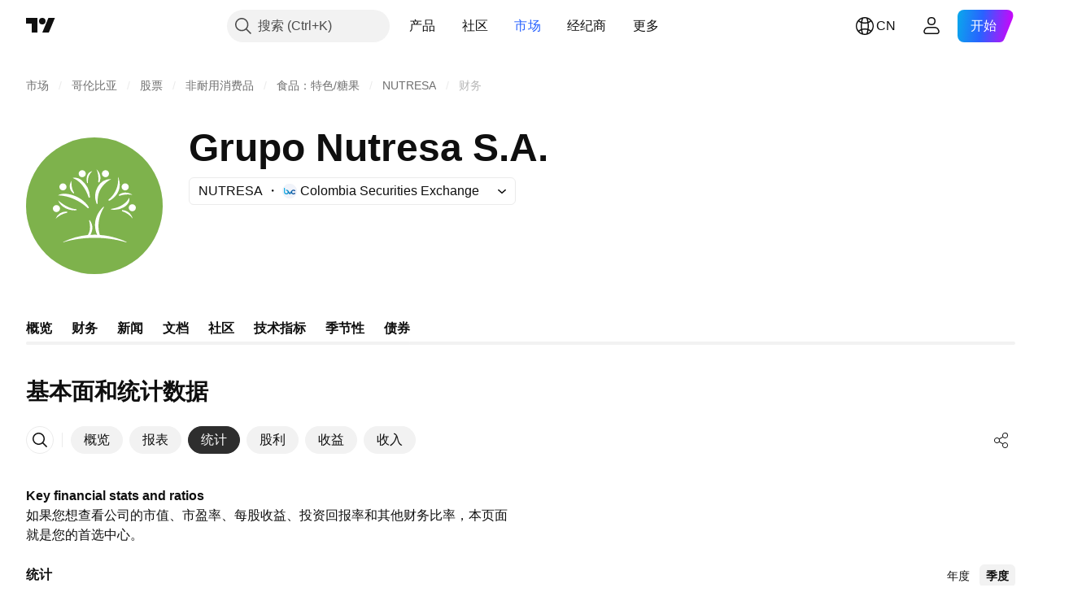

--- FILE ---
content_type: application/javascript; charset=utf-8
request_url: https://static.tradingview.com/static/bundles/81519.9c27dff4b849d00fc587.js
body_size: 32315
content:
(self.webpackChunktradingview=self.webpackChunktradingview||[]).push([[81519],{58843:e=>{e.exports={button:"button-D4RPB3ZC",iconOnly:"iconOnly-D4RPB3ZC",withStartSlot:"withStartSlot-D4RPB3ZC",withEndSlot:"withEndSlot-D4RPB3ZC",startSlotWrap:"startSlotWrap-D4RPB3ZC",endSlotWrap:"endSlotWrap-D4RPB3ZC",xsmall:"xsmall-D4RPB3ZC",small:"small-D4RPB3ZC",medium:"medium-D4RPB3ZC",large:"large-D4RPB3ZC",xlarge:"xlarge-D4RPB3ZC",content:"content-D4RPB3ZC",link:"link-D4RPB3ZC",blue:"blue-D4RPB3ZC",primary:"primary-D4RPB3ZC",secondary:"secondary-D4RPB3ZC",gray:"gray-D4RPB3ZC",green:"green-D4RPB3ZC",red:"red-D4RPB3ZC",black:"black-D4RPB3ZC",slot:"slot-D4RPB3ZC",stretch:"stretch-D4RPB3ZC",grouped:"grouped-D4RPB3ZC",adjustPosition:"adjustPosition-D4RPB3ZC",firstRow:"firstRow-D4RPB3ZC",firstCol:"firstCol-D4RPB3ZC","no-corner-top-left":"no-corner-top-left-D4RPB3ZC","no-corner-top-right":"no-corner-top-right-D4RPB3ZC","no-corner-bottom-right":"no-corner-bottom-right-D4RPB3ZC","no-corner-bottom-left":"no-corner-bottom-left-D4RPB3ZC",textWrap:"textWrap-D4RPB3ZC",multilineContent:"multilineContent-D4RPB3ZC",primaryText:"primaryText-D4RPB3ZC",secondaryText:"secondaryText-D4RPB3ZC"}},2915:e=>{e.exports={brand:"brand-H6_2ZGVv",hovered:"hovered-H6_2ZGVv",background:"background-H6_2ZGVv","states-without-bg":"states-without-bg-H6_2ZGVv",disableActiveStateStyles:"disableActiveStateStyles-H6_2ZGVv",dimmed:"dimmed-H6_2ZGVv",selected:"selected-H6_2ZGVv",activated:"activated-H6_2ZGVv",gray:"gray-H6_2ZGVv","light-gray":"light-gray-H6_2ZGVv",xsmall:"xsmall-H6_2ZGVv",small:"small-H6_2ZGVv",medium:"medium-H6_2ZGVv",large:"large-H6_2ZGVv",textButton:"textButton-H6_2ZGVv",link:"link-H6_2ZGVv",content:"content-H6_2ZGVv",withStartIcon:"withStartIcon-H6_2ZGVv","start-icon":"start-icon-H6_2ZGVv",withEndIcon:"withEndIcon-H6_2ZGVv","end-icon":"end-icon-H6_2ZGVv",iconOnly:"iconOnly-H6_2ZGVv",caret:"caret-H6_2ZGVv",semibold18px:"semibold18px-H6_2ZGVv",semibold16px:"semibold16px-H6_2ZGVv",semibold14px:"semibold14px-H6_2ZGVv",regular12px:"regular12px-H6_2ZGVv",regular14px:"regular14px-H6_2ZGVv",regular16px:"regular16px-H6_2ZGVv"}},988509:e=>{e.exports={badge:"badge-VzJVlozY",content:"content-VzJVlozY",icon:"icon-VzJVlozY",text:"text-VzJVlozY","visually-hidden":"visually-hidden-VzJVlozY","fake-content":"fake-content-VzJVlozY","color-gray":"color-gray-VzJVlozY","variant-mini":"variant-mini-VzJVlozY","color-green":"color-green-VzJVlozY","color-yellow":"color-yellow-VzJVlozY","color-blue":"color-blue-VzJVlozY","variant-medium":"variant-medium-VzJVlozY","variant-small":"variant-small-VzJVlozY","variant-xsmall":"variant-xsmall-VzJVlozY","variant-xxsmall":"variant-xxsmall-VzJVlozY","variant-xxsmall-ghost":"variant-xxsmall-ghost-VzJVlozY"}},396535:e=>{e.exports={pageHead:"pageHead-Sg1oJ_ft"}},511158:e=>{e.exports={buttonSmall:"buttonSmall-xQqIQebY",buttonMedium:"buttonMedium-xQqIQebY",buttonDisabled:"buttonDisabled-xQqIQebY",item:"item-xQqIQebY",textItem:"textItem-xQqIQebY",block:"block-xQqIQebY",logo:"logo-xQqIQebY",provider:"provider-xQqIQebY"}},874183:e=>{e.exports={
up:"up-raL_9_5p",growing:"growing-raL_9_5p",down:"down-raL_9_5p",falling:"falling-raL_9_5p"}},494938:e=>{e.exports={container:"container-F4HZNWkx",badgeContainer:"badgeContainer-F4HZNWkx",rank:"rank-F4HZNWkx",delisted:"delisted-F4HZNWkx",defaulted:"defaulted-F4HZNWkx",small:"small-F4HZNWkx",medium:"medium-F4HZNWkx",large:"large-F4HZNWkx"}},624064:e=>{e.exports={marketStatusHidden:"marketStatusHidden-yN_H7GQP"}},625984:e=>{e.exports={container:"container-zoF9r75I",last:"last-zoF9r75I",lastContainer:"lastContainer-zoF9r75I",currencyAndDataMode:"currencyAndDataMode-zoF9r75I",currency:"currency-zoF9r75I",dataMode:"dataMode-zoF9r75I",up:"up-zoF9r75I",growing:"growing-zoF9r75I",down:"down-zoF9r75I",falling:"falling-zoF9r75I",change:"change-zoF9r75I",quotesSubLine:"quotesSubLine-zoF9r75I",textDimmed:"textDimmed-zoF9r75I"}},757480:e=>{e.exports={containerNoRtc:"containerNoRtc-NYvR1HH2",currencyAndDataMode:"currencyAndDataMode-NYvR1HH2",change:"change-NYvR1HH2",last:"last-NYvR1HH2",noTrades:"noTrades-NYvR1HH2",marketStatusPost:"marketStatusPost-NYvR1HH2",marketStatusPre:"marketStatusPre-NYvR1HH2",quotesSubLine:"quotesSubLine-NYvR1HH2"}},409398:e=>{e.exports={hidden:"hidden-LvC4uuX2",lastSmall:"lastSmall-LvC4uuX2"}},672786:e=>{e.exports={badge:"badge-ywiwklMu",ratingText:"ratingText-ywiwklMu",developing:"developing-ywiwklMu",positive:"positive-ywiwklMu",stable:"stable-ywiwklMu",negative:"negative-ywiwklMu",noOutlook:"noOutlook-ywiwklMu",developingText:"developingText-ywiwklMu",positiveText:"positiveText-ywiwklMu",stableText:"stableText-ywiwklMu",negativeText:"negativeText-ywiwklMu",noOutlookText:"noOutlookText-ywiwklMu"}},740616:e=>{e.exports={}},876606:e=>{e.exports={tr:"tr-lesQTxtI",selected:"selected-lesQTxtI"}},3985:e=>{e.exports={logoCell:"logoCell-PYVQtv7N",symbol:"symbol-PYVQtv7N",hasChildren:"hasChildren-PYVQtv7N",currency:"currency-PYVQtv7N",logo:"logo-PYVQtv7N",primary:"primary-PYVQtv7N",copyButton:"copyButton-PYVQtv7N",row:"row-PYVQtv7N",selected:"selected-PYVQtv7N"}},591063:e=>{e.exports={breadcrumbs:"breadcrumbs-NopKb87z",breadcrumbsIconCircle:"breadcrumbsIconCircle-NopKb87z",breadcrumbsIconAlpha:"breadcrumbsIconAlpha-NopKb87z",symbolRow:"symbolRow-NopKb87z",separator:"separator-NopKb87z"}},219324:e=>{e.exports={badge:"badge-wOTmRUGE",primary:"primary-wOTmRUGE",icon:"icon-wOTmRUGE",bats:"bats-wOTmRUGE",derived:"derived-wOTmRUGE",halal:"halal-wOTmRUGE",continuous:"continuous-wOTmRUGE",dataProblem:"dataProblem-wOTmRUGE",delisted:"delisted-wOTmRUGE",expired:"expired-wOTmRUGE",tvCalculatedPair:"tvCalculatedPair-wOTmRUGE",defaulted:"defaulted-wOTmRUGE",featured:"featured-wOTmRUGE",upcomingIpo:"upcomingIpo-wOTmRUGE",blankCheck:"blankCheck-wOTmRUGE"}},317576:e=>{e.exports={primary:"primary-CYeMbvxf",bats:"bats-CYeMbvxf",halal:"halal-CYeMbvxf",continuous:"continuous-CYeMbvxf",dataProblem:"dataProblem-CYeMbvxf",delisted:"delisted-CYeMbvxf",expired:"expired-CYeMbvxf",tvCalculatedPair:"tvCalculatedPair-CYeMbvxf",defaulted:"defaulted-CYeMbvxf",featured:"featured-CYeMbvxf",upcomingIpo:"upcomingIpo-CYeMbvxf",
blankCheck:"blankCheck-CYeMbvxf",tradeButton:"tradeButton-CYeMbvxf"}},852506:e=>{e.exports={container:"container-gELYuKgF",hide:"hide-gELYuKgF"}},809392:e=>{e.exports={container:"container-iJMmXWiA",containerWithoutLogo:"containerWithoutLogo-iJMmXWiA",logo:"logo-iJMmXWiA",containerWithButton:"containerWithButton-iJMmXWiA",quotesRow:"quotesRow-iJMmXWiA",compact:"compact-iJMmXWiA",quotesRowEconomic:"quotesRowEconomic-iJMmXWiA",quotesRowNoPrice:"quotesRowNoPrice-iJMmXWiA",hidden:"hidden-iJMmXWiA",lastUpdateTime:"lastUpdateTime-iJMmXWiA",goToChartButton:"goToChartButton-iJMmXWiA",noTrades:"noTrades-iJMmXWiA"}},794430:e=>{e.exports={title:"title-HDE_EEoW",buttonsRow:"buttonsRow-HDE_EEoW",fullWidthButton:"fullWidthButton-HDE_EEoW"}},770243:e=>{e.exports={toastLayerDefault:"toastLayerDefault-YQhlIDDS",defaultPaddings:"defaultPaddings-YQhlIDDS"}},394324:e=>{e.exports={badge:"badge-u4Vfsa_P","type-mini":"type-mini-u4Vfsa_P","type-micro":"type-micro-u4Vfsa_P"}},433694:e=>{e.exports={"tablet-small-breakpoint":"(max-width: 440px)",item:"item-jFqVJoPk",hovered:"hovered-jFqVJoPk",isDisabled:"isDisabled-jFqVJoPk",isActive:"isActive-jFqVJoPk",shortcut:"shortcut-jFqVJoPk",toolbox:"toolbox-jFqVJoPk",withIcon:"withIcon-jFqVJoPk","round-icon":"round-icon-jFqVJoPk",icon:"icon-jFqVJoPk",startSlot:"startSlot-jFqVJoPk",labelRow:"labelRow-jFqVJoPk",label:"label-jFqVJoPk",showOnHover:"showOnHover-jFqVJoPk","disclosure-item-circle-logo":"disclosure-item-circle-logo-jFqVJoPk",showOnFocus:"showOnFocus-jFqVJoPk"}},932884:(e,t,a)=>{"use strict";a.d(t,{SquareAnchorButton:()=>d.SquareAnchorButton,SquareButton:()=>u});var o=a(375290),n=a(779474),l=a(895428),r=a(940736),s=a(861411);function i(e,t){return a=>{if(t)return a.preventDefault(),void a.stopPropagation();e?.(a)}}function c(e){const{className:t,color:a,variant:o,size:n,stretch:l,iconOnly:r,startSlot:i,endSlot:c,primaryText:u,secondaryText:d,...m}=e;return{...m,...(0,s.filterDataProps)(e),...(0,s.filterAriaProps)(e)}}function u(e){const{reference:t,tooltipText:a,disabled:s,onClick:u,onMouseOver:d,onMouseOut:m,onMouseDown:p,onMouseEnter:g,"aria-disabled":h,...v}=e,{isGrouped:f,cellState:b,disablePositionAdjustment:y}=(0,n.useContext)(r.ControlGroupContext),w=(0,o.getSquareButtonClasses)({...v,isGrouped:f,cellState:b,disablePositionAdjustment:y}),_=a??(e.primaryText?[e.primaryText,e.secondaryText].join(" "):(0,l.getTextForTooltip)(e.children));return n.createElement("button",{...c(v),"aria-disabled":s||h,tabIndex:e.tabIndex??(s?-1:0),className:w,ref:t,onClick:i(u,s),onMouseDown:i(p,s),onMouseOver:i(d,s),onMouseOut:i(m,s),onMouseEnter:i(g,s),"data-overflow-tooltip-text":_},n.createElement(o.SquareButtonContent,{...v}))}var d=a(934713)},934713:(e,t,a)=>{"use strict";a.d(t,{SquareAnchorButton:()=>i});var o=a(779474),n=a(940736),l=a(861411),r=a(375290);function s(e){const{className:t,color:a,variant:o,size:n,stretch:r,iconOnly:s,startSlot:i,endSlot:c,...u}=e;return{...u,...(0,l.filterDataProps)(e),...(0,l.filterAriaProps)(e)}}function i(e){
const{reference:t}=e,{isGrouped:a,cellState:l,disablePositionAdjustment:i}=(0,o.useContext)(n.ControlGroupContext),c=(0,r.getSquareButtonClasses)({...e,isGrouped:a,cellState:l,disablePositionAdjustment:i,isAnchor:!0});return o.createElement("a",{...s(e),className:c,ref:t},o.createElement(r.SquareButtonContent,{...e}))}},375290:(e,t,a)=>{"use strict";a.d(t,{SquareButtonContent:()=>d,getSquareButtonClasses:()=>u});var o=a(779474),n=a(914487),l=a.n(n),r=a(939834),s=a(58843),i=a.n(s);const c="apply-overflow-tooltip apply-overflow-tooltip--check-children-recursively apply-overflow-tooltip--allow-text apply-common-tooltip";function u(e){const{size:t="medium",variant:a="primary",color:o="brand",stretch:n=!1,startSlot:s,endSlot:u,iconOnly:d=!1,className:m,isGrouped:p,cellState:g,disablePositionAdjustment:h=!1,primaryText:v,secondaryText:f,isAnchor:b=!1}=e,y="brand"===o?"black":o,w=function(e){let t="";return 0!==e&&(1&e&&(t=l()(t,i()["no-corner-top-left"])),2&e&&(t=l()(t,i()["no-corner-top-right"])),4&e&&(t=l()(t,i()["no-corner-bottom-right"])),8&e&&(t=l()(t,i()["no-corner-bottom-left"]))),t}((0,r.getGroupCellRemoveRoundBorders)(g)),_=d&&(s||u);return l()(m,i().button,i()[t],i()[y],i()[a],n&&i().stretch,s&&i().withStartIcon,u&&i().withEndIcon,_&&i().iconOnly,w,p&&i().grouped,p&&!h&&i().adjustPosition,p&&g.isTop&&i().firstRow,p&&g.isLeft&&i().firstCol,v&&f&&i().multilineContent,b&&i().link,c)}function d(e){const{startSlot:t,iconOnly:a,children:n,endSlot:r,primaryText:s,secondaryText:u}=e;if(t&&r&&a)return o.createElement("span",{className:l()(i().slot,i().startSlotWrap)},t);const d=a&&(t??r),m=!t&&!r&&!a&&!n&&s&&u;return o.createElement(o.Fragment,null,t&&o.createElement("span",{className:l()(i().slot,i().startSlotWrap)},t),n&&!d&&o.createElement("span",{className:i().content},n),r&&o.createElement("span",{className:l()(i().slot,i().endSlotWrap)},r),m&&!d&&function(e){return e.primaryText&&e.secondaryText&&o.createElement("div",{className:l()(i().textWrap,c)},o.createElement("span",{className:i().primaryText}," ",e.primaryText," "),"string"==typeof e.secondaryText?o.createElement("span",{className:i().secondaryText}," ",e.secondaryText," "):o.createElement("span",{className:i().secondaryText},o.createElement("span",null,e.secondaryText.firstLine),o.createElement("span",null,e.secondaryText.secondLine)))}(e))}},6755:(e,t,a)=>{"use strict";a.d(t,{TextAnchorButton:()=>n.TextAnchorButton,TextButton:()=>o.TextButton});a(734530);var o=a(253737),n=a(32433)},32433:(e,t,a)=>{"use strict";a.d(t,{TextAnchorButton:()=>s});var o=a(779474),n=a(118674),l=a(716981),r=a(734530);function s(e){const{reference:t,className:a,isSelected:s,isDimmed:i,children:c,startIcon:u,startIconAriaAttrs:d,showCaret:m,color:p,endIcon:g,endIconAriaAttrs:h,size:v,typography:f,iconOnly:b,statesWithoutBg:y,isActivated:w,renderComponent:_=n.CustomComponentDefaultLink,...x}=e;return o.createElement(_,{...x,className:(0,r.getTextButtonClasses)({className:a,isSelected:s,isDimmed:i,startIcon:u,showCaret:m,endIcon:g,color:p,size:v,typography:f,iconOnly:b,isLink:!0,
isActivated:w}),reference:(0,l.isomorphicRef)(t)},o.createElement(r.TextButtonContent,{showCaret:m,startIcon:u,startIconAriaAttrs:{...d},endIcon:g,endIconAriaAttrs:{...h},statesWithoutBg:y},c))}},734530:(e,t,a)=>{"use strict";a.d(t,{TextButtonContent:()=>g,getTextButtonClasses:()=>m});var o=a(779474),n=a(914487),l=a.n(n),r=a(492387),s=a(955867),i=a(743616),c=a.n(i),u=a(2915),d=a.n(u);const m=e=>{const t=(0,o.useContext)(s.CustomBehaviourContext),{className:a,isSelected:n,isDimmed:r,isHovered:i,size:c="medium",color:u,startIcon:m,endIcon:p,showCaret:g,enableActiveStateStyles:h=t.enableActiveStateStyles,typography:v,iconOnly:f,isLink:b=!1,isActivated:y}=e;return l()(a,d().textButton,b&&d().link,n&&d().selected,r&&d().dimmed,i&&d().hovered,d()[u],d()[c],m&&d().withStartIcon,f&&d().iconOnly,(g||p)&&d().withEndIcon,!h&&d().disableActiveStateStyles,v&&d()[v],y&&d().activated)},p=e=>o.createElement(r.Icon,{...e.showCaret?void 0:e.endIconAriaAttrs,className:l()(d()["end-icon"],e.showCaret&&d().caret),icon:e.showCaret?c():e.endIcon});function g(e){return o.createElement(o.Fragment,null,o.createElement("span",{className:l()(d().background,e.statesWithoutBg&&d()["states-without-bg"])}),e.startIcon&&o.createElement(r.Icon,{...e.startIconAriaAttrs,className:d()["start-icon"],icon:e.startIcon}),o.createElement("span",{className:d().content},e.children),(e.endIcon||e.showCaret)&&p(e))}},253737:(e,t,a)=>{"use strict";a.d(t,{TextButton:()=>l});var o=a(779474),n=a(734530);function l(e){const{reference:t,className:a,isSelected:l,isHovered:r,isDimmed:s,children:i,startIcon:c,startIconAriaAttrs:u,showCaret:d,color:m,endIcon:p,endIconAriaAttrs:g,size:h,typography:v,iconOnly:f,statesWithoutBg:b,isActivated:y,dataQaId:w,..._}=e;return o.createElement("button",{"data-qa-id":w,..._,className:(0,n.getTextButtonClasses)({className:a,isSelected:l,isHovered:r,startIcon:c,showCaret:d,endIcon:p,color:m,size:h,typography:v,iconOnly:f,isDimmed:s,isActivated:y}),ref:t},o.createElement(n.TextButtonContent,{showCaret:d,startIcon:c,startIconAriaAttrs:{...u},endIcon:p,endIconAriaAttrs:{...g},statesWithoutBg:b},i))}},939834:(e,t,a)=>{"use strict";function o(e){let t=0;return e.isTop&&e.isLeft||(t+=1),e.isTop&&e.isRight||(t+=2),e.isBottom&&e.isLeft||(t+=8),e.isBottom&&e.isRight||(t+=4),t}a.d(t,{getGroupCellRemoveRoundBorders:()=>o})},695566:(e,t,a)=>{"use strict";a.d(t,{useIsFirstRender:()=>n,useIsNonFirstRender:()=>l});var o=a(779474);function n(){const[e,t]=(0,o.useState)(!0);return(0,o.useEffect)((()=>{t(!1)}),[]),e}function l(){return!n()}},241473:(e,t,a)=>{"use strict";a.d(t,{useFocus:()=>n});var o=a(779474);function n(e,t){const[a,n]=(0,o.useState)(!1);(0,o.useEffect)((()=>{t&&a&&n(!1)}),[t,a]);const l={onFocus:(0,o.useCallback)((function(t){void 0!==e&&e.current!==t.target||n(!0)}),[e]),onBlur:(0,o.useCallback)((function(t){void 0!==e&&e.current!==t.target||n(!1)}),[e])};return[a,l]}},120266:(e,t,a)=>{"use strict";a.d(t,{useKeepActiveItemIntoView:()=>r});var o=a(779474),n=a(185842),l=a(590269);function r(e={}){
const{activeItem:t,getKey:a,...r}=e,s=(0,o.useRef)(null),i=(0,o.useRef)(new Map),c=(0,l.useScrollIntoViewHelper)(s.current),u=(0,o.useCallback)((()=>{null!==c.current&&null!==s.current&&c.current.getContainer()!==s.current&&c.current.setContainer(s.current)}),[c,s]),d=(0,o.useCallback)((e=>{s.current=e}),[s]),m=(0,o.useCallback)(((e,t)=>{const o=a?a(e):e;t?i.current.set(o,t):i.current.delete(o)}),[i,a]),p=(0,o.useCallback)(((e,t)=>{if(!e)return;const o=a?a(e):e,l=i.current.get(o);l&&(u(),(0,n.ensureNotNull)(c.current).scrollTo(l,t))}),[i,c,a]);return(0,o.useEffect)((()=>p(t,r)),[p,t]),[d,m,p]}},305685:(e,t,a)=>{"use strict";a.d(t,{useMatchMedia:()=>l,useSafeMatchMedia:()=>n});var o=a(779474);function n(e,t=!1){const[a,n]=(0,o.useState)(t);return(0,o.useEffect)((()=>{const t=window.matchMedia(e);function a(){n(t.matches)}return a(),t.addEventListener("change",a),()=>{t.removeEventListener("change",a)}}),[e]),a}function l(e){const t=(0,o.useMemo)((()=>window.matchMedia(e).matches),[]);return n(e,t)}},695056:(e,t,a)=>{"use strict";a.d(t,{useMergedRefs:()=>l});var o=a(779474),n=a(716981);function l(e){return(0,o.useCallback)((0,n.mergeRefs)(e),e)}},647244:(e,t,a)=>{"use strict";a.d(t,{useSafeMobileTouch:()=>l});var o=a(779474),n=a(384530);function l(){const[e,t]=(0,o.useState)(!1);return(0,o.useEffect)((()=>{t(n.mobiletouch)}),[]),e}},590269:(e,t,a)=>{"use strict";a.d(t,{useScrollIntoViewHelper:()=>d});var o=a(779474),n=a(185842),l=a(627889);const r={duration:200,additionalScroll:0},s={vertical:{scrollSize:"scrollHeight",clientSize:"clientHeight",start:"top",end:"bottom",size:"height"},horizontal:{scrollSize:"scrollWidth",clientSize:"clientWidth",start:"left",end:"right",size:"width"}};function i(e,t){const a=s[e];return t[a.scrollSize]>t[a.clientSize]}function c(e,t,a,o,n,r){const i=function(e,t,a,o=0){const n=s[e];return{start:-1*o,middle:-1*(Math.floor(a[n.size]/2)-Math.floor(t[n.size]/2)),end:-1*(a[n.size]-t[n.size])+o}}(e,o,n,r.additionalScroll);let c=0;if(r.snapToMiddle||function(e,t,a){const o=s[e];return t[o.start]<a[o.start]-a[o.size]/2||t[o.end]>a[o.end]+a[o.size]/2}(e,o,n))c=i.middle;else{const t=function(e,t,a,o=0){const n=s[e],l=t[n.start]+Math.floor(t[n.size]/2),r=a[n.start]+Math.floor(a[n.size]/2);return{start:t[n.start]-a[n.start]-o,middle:l-r,end:t[n.end]-a[n.end]+o}}(e,o,n,r.additionalScroll),a=function(e){const{start:t,middle:a,end:o}=e,n=new Map([[Math.abs(t),{key:"start",value:Math.sign(t)}],[Math.abs(a),{key:"middle",value:Math.sign(a)}],[Math.abs(o),{key:"end",value:Math.sign(o)}]]),l=Math.min(...n.keys());return n.get(l)}(t);c=void 0!==a?i[a.key]:0}return r.align&&(c=i[r.align]),function(e){const{additionalScroll:t=0,duration:a=l.dur,func:o=l.easingFunc.easeInOutCubic,onScrollEnd:n,target:r,wrap:s,direction:i="vertical"}=e;let{targetRect:c,wrapRect:u}=e;c=c??r.getBoundingClientRect(),u=u??s.getBoundingClientRect();const d=("vertical"===i?c.top-u.top:c.left-u.left)+t,m="vertical"===i?"scrollTop":"scrollLeft",p=s?s[m]:0;let g,h=0;return h=window.requestAnimationFrame((function e(t){let l
;if(g?l=t-g:(l=0,g=t),l>=a)return s[m]=p+d,void(n&&n());const r=p+d*o(l/a);s[m]=Math.floor(r),h=window.requestAnimationFrame(e)})),function(){window.cancelAnimationFrame(h),n&&n()}}({...r,target:t,targetRect:o,wrap:a,wrapRect:n,additionalScroll:c,direction:e})}class u{constructor(e=null){this._container=null,this._lastScrolledElement=null,this._stopVerticalScroll=null,this._stopHorizontalScroll=null,this._container=e}scrollTo(e,t=r){if(null!==this._container&&null!==e&&!function(e,t,a=0){const o=e.getBoundingClientRect(),n=t.getBoundingClientRect();return o.top-n.top>=0&&n.bottom-o.bottom>=0&&o.left-n.left>=a&&n.right-o.right>=a}(e,this._container,t.visibilityDetectionOffsetInline)){const a=e.getBoundingClientRect(),o=this._container.getBoundingClientRect();this.stopScroll(),i("vertical",this._container)&&(this._stopVerticalScroll=c("vertical",e,this._container,a,o,this._modifyOptions("vertical",t))),i("horizontal",this._container)&&(this._stopHorizontalScroll=c("horizontal",e,this._container,a,o,this._modifyOptions("horizontal",t)))}this._lastScrolledElement=e}scrollToLastElement(e){this.scrollTo(this._lastScrolledElement,e)}stopScroll(){null!==this._stopVerticalScroll&&this._stopVerticalScroll(),null!==this._stopHorizontalScroll&&this._stopHorizontalScroll()}getContainer(){return this._container}setContainer(e){this._container=e,this._container?.contains(this._lastScrolledElement)||(this._lastScrolledElement=null)}destroy(){this.stopScroll(),this._container=null,this._lastScrolledElement=null}_handleScrollEnd(e){"vertical"===e?this._stopVerticalScroll=null:this._stopHorizontalScroll=null}_modifyOptions(e,t){return Object.assign({},t,{onScrollEnd:()=>{this._handleScrollEnd(e),void 0!==t.onScrollEnd&&t.onScrollEnd()}})}}function d(e){const t=(0,o.useRef)(null);return(0,o.useEffect)((()=>(t.current=new u(e),()=>(0,n.ensureNotNull)(t.current).destroy())),[]),t}},215044:(e,t,a)=>{"use strict";a.d(t,{UI_LIB_DATA_QA_ID_PREFIX:()=>r,concatIfNotNull:()=>l,dataQaIds:()=>n});var o=a(331846);function n(e,t){return[e,t].filter(o.isExistent).join(" ")}function l(e,t){if((0,o.isExistent)(t))return[e,t].join(" ")}const r="ui-lib-"},299442:(e,t,a)=>{"use strict";a.d(t,{formatTime:()=>m,isValidTimeOptionsDateStyle:()=>d,isValidTimeOptionsRange:()=>u});const o={calendar:"gregory",numberingSystem:"latn",hour12:!1},n={year:"numeric",month:"short",day:"numeric"},l={year:"numeric",month:"2-digit",day:"2-digit"},r={hour:"2-digit",minute:"2-digit",second:"2-digit"},s={timeZoneName:"shortOffset",weekday:"short"},i={year:0,month:1,day:2,hour:3,minute:4,second:5};const c=["year","month","day","hour","minute","second"];function u(e){return c.includes(e)}function d(e){return"numeric"===e||"short"===e}function m(e,t,a="year",c="day",u){const d=function(e="year",t="day",a={}){[e,t]=i[t]>i[e]?[e,t]:[t,e];const c={..."numeric"===a.dateStyle?l:n,...r},u=a.fractionalSecondDigits,d={...o,fractionalSecondDigits:void 0===u?void 0:Math.floor(Math.min(Math.max(1,u),3)),timeZone:a.timeZone,weekday:a.weekday?s.weekday:void 0,
timeZoneName:a.timeZoneName?s.timeZoneName:void 0};return Object.keys(c).forEach((a=>{i[a]>=i[e]&&i[a]<=i[t]&&(d[a]=c[a])})),d}(a,c,u),m=new Intl.DateTimeFormat(t,d),p=new Date(e);return m.format(p)}},804783:(e,t,a)=>{"use strict";a.d(t,{ignoreOnSSR:()=>l});var o=a(779474),n=a(695566);function l(e){return t=>(0,n.useIsNonFirstRender)()?o.createElement(e,{...t}):null}},331846:(e,t,a)=>{"use strict";function o(e){return null!=e}a.d(t,{isExistent:()=>o})},729509:(e,t,a)=>{"use strict";a.d(t,{sendGoToChartAnalytics:()=>n});var o=a(637581);async function n(e){const t=await(0,o.getTracker)();if(null===t)return;const a=location.pathname,n=window.user.id||"";t.trackFullFeaturedChartButton(n.toString(),(a||"").toString(),e)}},678786:(e,t,a)=>{"use strict";function o(e){if(!e.length)return;const t=[...e].sort(((e,t)=>e.date-t.date)),{outlook:a}=t[t.length-1];return a}a.d(t,{getBondIssuerOutlook:()=>o})},389347:(e,t,a)=>{"use strict";function o(e){if(!e.length)return 0;const t=[...e].sort(((e,t)=>e.date-t.date)),{rating:a}=t[t.length-1];return a}function n(e,t){return t.find((t=>t.value===e))?.title}a.d(t,{getIssueRating:()=>o,getIssueValue:()=>n})},760853:(e,t,a)=>{"use strict";a.d(t,{PageHead:()=>l});var o=a(779474),n=a(396535);function l(e){return o.createElement("div",{className:n.pageHead},e.children)}},704175:(e,t,a)=>{"use strict";a.d(t,{getDexPriceTitles:()=>n});var o=a(717448);function n(e,t,n){return e.endsWith(".USD")?[{id:e,children:o.t(null,void 0,a(250441))},{id:t,children:o.t(null,void 0,a(197346)).format({currency:n})}]:[{id:t,children:o.t(null,void 0,a(197346)).format({currency:n})},{id:e,children:o.t(null,void 0,a(250441))}]}},534500:(e,t,a)=>{"use strict";a.d(t,{useHeaderQuoteSession:()=>m});var o=a(779474),n=a(729193),l=a(185842),r=a(747421),s=a(512597),i=a(979888),c=a(615442);var u=a(362373),d=a(874183);function m(e,t){const a=(0,o.useRef)(null),n=(0,o.useRef)(null),[s,u]=(0,o.useState)(null);return(0,o.useEffect)((()=>{const o=a.current;if(!o)return;if(n.current)return void n.current.enable();return o.querySelectorAll(".js-symbol-header-ticker").forEach((a=>{const o=a.dataset,s="symbolType"in o&&o.symbolType,c=t?.isDelisted?g:p;n.current=new r.QuoteTicker((0,l.ensureDefined)(o.symbol),a,{dontDyePrice:!0,signPositive:!0,signNegative:!0,lastPriceTimeInBrackets:!1,lastReleaseDateTimeInBrackets:!1,rtcTimeInBrackets:!1,lastPriceHighlightDiffOnly:!0,changeDirectionUpClass:d.up,changeDirectionDownClass:d.down,lastGrowingClass:d.growing,lastFallingClass:d.falling,lastPriceLastCharSup:"forex"===s,setStateHook:m,quoteSession:e,dataModeClassSuffix:"",customTimeFormatter:{lastPrice:c,rtc:c,lastReleaseDate:i.releaseDateFormatter},sessionStatusIcon:!0})})),()=>{n.current?.disable()}}),[]),{symbolHeaderRef:a,quotesData:s};function m(e,t,a,o){if(!a)return;const n=function(e,t){return null===e?null:{...e,change:(0,c.quoteTickerFormatChange)(e.change,e,t)}}({...e,lastPrice:e.last_price,originalName:e.original_name,marketStatus:e.current_session,rtc:e.rtc,exchange:e.exchange,dataProblem:e.data_problem,proPerm:e.pro_perm},o)
;u((t=>({...t||{},[e.pro_name]:n})))}}function p(e,t,o){const l=1e3*e;if(t){const e=(0,s.formatToParse)(l),o=(0,s.formatToParse)(new Date),r=e.day!==o.day||o.time-e.time>s.ONE_DAY_IN_MS;if("out_of_session"===t)return n.t(null,{replace:{date:(0,s.formatDateTimeWithAdaptiveAccuracy)(l,(0,u.getLocaleIso)())}},a(387326));if("market"===t&&!r)return n.t(null,{replace:{date:(0,s.formatDateTimeWithAdaptiveAccuracy)(l,(0,u.getLocaleIso)())}},a(948572))}return n.t(null,{replace:{date:(0,s.formatDateTimeWithAdaptiveAccuracy)(l,(0,u.getLocaleIso)(),o)}},a(389193))}function g(e){return p(e,void 0,!0)}},712951:(e,t,a)=>{"use strict";a.r(t),a.d(t,{destroySymbolPageHeader:()=>Lt,initSymbolPageHeader:()=>Rt});var o=a(779474),n=a(129365),l=a(363763),r=a(659281),s=a(314271),i=a(610820),c=a(241209),u=a(729193),d=a(185842),m=a(298147),p=a(75088),g=a(2260),h=a(961039);var v=a(914487),f=a.n(v),b=a(534500),y=a(932884),w=a(594461),_=a(66524),x=a(615442),S=a(10665),C=a(196768),E=a(625984);const k=E;function T(e){const{children:t,quoteTickerConfig:a,theme:n=k,quoteData:l,options:r}=e,{showStaticData:s,canShowDataMode:i=!0,currency:c}=r||{};return o.createElement("div",{className:n.container},o.createElement("div",{className:n.lastContainer},o.createElement("span",{translate:"no",className:f()(n.last,!s&&a.symbolLast),"data-qa-id":"symbol-last-value"},s&&l?.lastPrice),o.createElement("span",{className:n.currencyAndDataMode},!c&&o.createElement("span",{className:f()(a.symbolCurrency,n.currency),"data-qa-id":"symbol-currency"}),c&&o.createElement("span",{className:n.currency,"data-qa-id":"symbol-currency"},c),i&&o.createElement("span",{className:f()(a.symbolDataMode,n.dataMode)}))),o.createElement("div",{className:f()(n.change,s&&l?.change?I(l?.change):a.symbolChangeDirection),translate:"no"},l?.change&&o.createElement("span",null,l.change),a.symbolChange&&o.createElement("span",{className:a.symbolChange}),o.createElement("span",{className:f()(!s&&a.symbolChangePt)},s&&l?.change_percent)),o.createElement("div",{className:n.quotesSubLine},t))}const M=45,D=8722,B=43,P=65291;function I(e){const t=(0,C.stripLTRMarks)(e);if(!t)return;const a=t.charCodeAt(0);return a===M||a===D?E.down:a===B||a===P?E.up:void 0}const N=()=>new Map([["pre_market",u.t(null,void 0,a(428809))],["post_market",u.t(null,void 0,a(14890))]]);var H=a(757480);const A={symbolLast:"js-symbol-ext-hrs-close",symbolCurrency:"js-symbol-currency",symbolChangeDirection:"js-symbol-ext-hrs-change-direction",symbolChange:"js-symbol-ext-hrs-change",symbolChangePt:"js-symbol-ext-hrs-change-pt"};function z(e){const{quoteData:t}=e,{marketStatus:n,rtc:l}=t||{},r=(0,S.mergeThemes)(k,{container:!l&&H.containerNoRtc,currencyAndDataMode:H.currencyAndDataMode,last:H.last,quotesSubLine:H.quotesSubLine,change:H.change});return o.createElement(T,{quoteData:t,quoteTickerConfig:A,theme:r},o.createElement("span",{className:H.noTrades},u.t(null,void 0,a(261052))),o.createElement("span",{className:n&&R.get(n)},n&&N().get(n)),o.createElement("span",{className:f()("js-symbol-rtc-time",k.textDimmed)}))}
const R=new Map([["pre_market",H.marketStatusPre],["post_market",H.marketStatusPost]]);function L(e){return"pre_market"===e||"post_market"===e}var O=a(461212),V=a(706972);var F=a(741175),q=a(490353),Z=a(494938);function U(e){const{logoUrls:t,alt:n,rank:l,className:r,shortName:s,isDelisted:i,isDefaulted:c}=e,m=`#${l}`;return o.createElement("div",{className:f()(Z.container,r)},o.createElement(V.CircleLogoAny,{logoUrls:t,size:"xlarge",alt:n,className:Z.small,placeholderLetter:s[0]}),o.createElement(V.CircleLogoAny,{logoUrls:t,size:"xxlarge",alt:n,className:Z.medium,placeholderLetter:s[0]}),o.createElement(V.CircleLogoAny,{logoUrls:t,size:"xxxlarge",alt:n,className:Z.large,placeholderLetter:s[0]}),l&&!i&&o.createElement("div",{className:f()(Z.badgeContainer,Z.rank)},o.createElement(O.Badge,{href:"/markets/cryptocurrencies/prices-all/",title:u.t(null,void 0,a(427197)),className:Z.small,size:O.BadgeSize.XSmall,onClick:p},m),o.createElement(O.Badge,{href:"/markets/cryptocurrencies/prices-all/",title:u.t(null,void 0,a(427197)),className:Z.medium,size:O.BadgeSize.Medium,onClick:p},m),o.createElement(O.Badge,{href:"/markets/cryptocurrencies/prices-all/",title:u.t(null,void 0,a(427197)),className:f()(Z.large,"apply-common-tooltip","common-tooltip-below"),size:O.BadgeSize.XLarge,onClick:p},m)),(i||c)&&o.createElement("div",{className:f()(Z.badgeContainer,i?Z.delisted:Z.defaulted)},o.createElement(O.Badge,{className:Z.small,size:O.BadgeSize.XSmall},i?u.t(null,void 0,a(341458)):u.t(null,void 0,a(298579))),o.createElement(O.Badge,{className:Z.medium,size:O.BadgeSize.Medium},i?u.t(null,void 0,a(341458)):u.t(null,void 0,a(298579))),o.createElement(O.Badge,{className:Z.large,size:O.BadgeSize.XLarge},i?u.t(null,void 0,a(341458)):u.t(null,void 0,a(298579)))));function p(){window.matchMedia(q["media-mf-laptop"]).matches||function(e){Promise.all([a.e(13741),a.e(18257),a.e(65861),a.e(93635)]).then(a.bind(a,945428)).then((t=>t.openRankDrawerImpl(e)))}((0,d.ensureDefined)((0,F.toNumberOrUndefined)(e.rank)))}}var W=a(409398);const Q={symbolLast:"js-symbol-last",symbolCurrency:"js-symbol-currency",symbolChangeDirection:"js-symbol-change-direction",symbolChangePt:"js-symbol-change-pt",symbolDataMode:"js-data-mode"};function Y(e){const t=(0,S.mergeThemes)(k,{container:f()(k.container,"hidden"===e.visibility&&W.hidden)});return o.createElement(T,{quoteTickerConfig:Q,theme:t,quoteData:e.quoteData,options:e.baseQuotesOptions},e.children)}function j(e){const t=(0,S.mergeThemes)(k,{last:W.lastSmall,container:f()(k.container,"hidden"===e.visibility&&W.hidden)});return o.createElement(T,{quoteTickerConfig:Q,theme:t,quoteData:e.quoteData,options:e.baseQuotesOptions},e.children)}var G=a(426048),J=a(586713),X=a(511158);function K(e){const[t,a]=(0,o.useState)(!1),n={variant:"secondary",color:"gray",isActive:t,showCaret:Boolean(e.onDropdownButtonClick),disabled:!Boolean(e.onDropdownButtonClick)},l=(r=e.title,o.createElement("div",{className:X.block},r.map(((e,t)=>o.createElement("span",{className:f()(X.item,"string"==typeof e&&X.textItem),key:t},e)))))
;var r;return(0,o.useEffect)((()=>()=>(0,J.unmountSymbolDropdown)()),[]),o.createElement(o.Fragment,null,o.createElement(G.LightButton,{...n,"data-name":e.autoTestDataName,maxLines:1,textWrap:!1,onClick:s,size:"small",className:f()(X.buttonSmall,X.buttonDisabled,e.className)},l),o.createElement(G.LightButton,{...n,"data-name":e.autoTestDataName,maxLines:2,textWrap:!0,onClick:s,size:"small",className:f()(X.buttonMedium,X.buttonDisabled,e.className)},l));function s(o){t||a(!0),(0,d.ensureDefined)(e.onDropdownButtonClick)(o.currentTarget,i)}function i(){a(!1)}}var $=a(144334),ee=a(85191),te=a(371441),ae=a(988509),oe=a.n(ae);const ne={"pre-market":"yellow","market-closed":"gray","post-market":"blue","market-open":"green",holiday:"gray"};function le(e,t,a){return f()(a,oe().badge,oe()[`variant-${e}`],oe()[`color-${ne[t]}`])}var re=a(232137),se=a(648520),ie=a(492387),ce=a(523889),ue=a.n(ce),de=a(85422),me=a.n(de),pe=a(583728),ge=a.n(pe),he=a(898585),ve=a.n(he),fe=a(992933),be=a.n(fe),ye=a(107862),we=a.n(ye),_e=a(376247),xe=a.n(_e),Se=a(213482),Ce=a.n(Se),Ee=a(437937),ke=a.n(Ee),Te=a(269616),Me=a.n(Te);const De={"pre-market":be(),"market-closed":ge(),"post-market":xe(),"market-open":ue(),holiday:ke()},Be={"pre-market":we(),"market-closed":ve(),"post-market":Ce(),"market-open":me(),holiday:Me()};function Pe(e){const t="medium"===e.variant?Be:De;return o.createElement(ie.Icon,{className:f()(oe().icon,e.className),icon:t[e.status],"aria-hidden":!0})}function Ie(e){const{text:t,variant:a,status:n,contentReference:l,isHiddenText:r,iconOnly:s,setIsHiddenText:i}=e,c=(0,o.useRef)(null),u=(0,o.useCallback)((()=>{c.current&&!s&&i(c.current.offsetTop>0)}),[s,i]);(0,re.useIsomorphicLayoutEffect)(u,[]);const d=(0,se.useResizeObserver)(u);return o.createElement(o.Fragment,null,o.createElement("span",{ref:l,className:f()(oe().content,r&&"apply-common-tooltip"),title:r?t:void 0},o.createElement(Pe,{variant:a,status:n}),o.createElement("span",{className:f()(oe().text,r&&oe()["visually-hidden"])},t)),!s&&o.createElement("span",{ref:d,className:oe()["fake-content"],"aria-hidden":!0},o.createElement(Pe,{variant:a,status:n}),o.createElement("span",{ref:c,className:oe().text},t)))}function Ne(e){const{containerProps:t,contentProps:a}=function(e){const{text:t,variant:a,status:n,className:l,showTooltip:r,hideTooltip:s,iconOnly:i,...c}=e,u=(0,o.useRef)(null),[d,m]=(0,o.useState)(!t),p=(0,o.useCallback)((()=>{u.current&&d&&r(u.current,{tooltipDelay:100})}),[r,d]),g=(0,o.useCallback)((()=>s()),[s]);return{containerProps:{...c,className:le(a,n,l),onFocus:p,onBlur:g},contentProps:{text:t,variant:a,status:n,contentReference:u,isHiddenText:i??d,iconOnly:i,setIsHiddenText:m}}}(e);return o.createElement("button",{...t},o.createElement(Ie,{...a}))}a(647244);const He=()=>({"pre-market":u.t(null,void 0,a(428809)),"market-closed":u.t(null,void 0,a(82983)),"post-market":u.t(null,void 0,a(14890)),"market-open":u.t(null,void 0,a(969449)),holiday:u.t(null,void 0,a(499507))});function Ae(e){const t=He()[e.status];return o.createElement(Ne,{...e,text:t,
showTooltip:te.showOnElement,hideTooltip:te.hide})}var ze=a(624064);function Re(e){const{status:t="market-closed",...a}=e,n=!e.status&&ze.marketStatusHidden;return o.createElement(o.Fragment,null,o.createElement(Ae,{...a,status:t,variant:"small",className:n,"data-qa-id":"market-status-badge-button",iconOnly:!0}))}const Le={out_of_session:"market-closed",holiday:"holiday",market:"market-open",post_market:"post-market",pre_market:"pre-market"};var Oe=a(911889),Ve=a(219324);function Fe(e){const t={market:"",dataProblem:"",primary:(0,Oe.getPrimaryTitle)(),bats:(0,Oe.getNotAccurateCboeTooltip)(),derived:(0,Oe.getDerivedTitle)(),halal:(0,Oe.getHalalTitle)(),continuous:(0,Oe.getContinuousTitle)(),delisted:(0,Oe.getDelistedTooltip)(),expired:(0,Oe.getExpiredTitle)(),tvCalculatedPair:(0,Oe.getTvCalculatedPairTitle)(),defaulted:(0,Oe.getDefaultedTitle)(),featured:(0,Oe.getFeaturedTitle)(),upcomingIpo:(0,Oe.getUpcomingIpoTitle)(),blankCheck:(0,Oe.getBlankCheckTitle)()};return o.createElement("button",{className:f()(Ve.badge,Ve[e.type],"apply-common-tooltip"),onClick:e.onClick,title:e.title?e.title:t[e.type]},o.createElement("span",{className:Ve.icon}))}var qe=a(95121);var Ze=a(478567),Ue=a(224079);function We(e){const t=(0,Ze.redefineExchangeName)(e);return new Map([[qe.SymbolHeaderStatusType.Bats,""!==t?(0,Oe.getExchangeByOriginalExchangeTooltip)().format({exchange:t,originalExchange:(0,Oe.getNotAccurateCboeTooltip)()}):(0,Oe.getNotAccurateCboeTooltip)()]])}function Qe(e,t){return(0,Ue.isAmexToCboeMigratedSymbol)(e||"",t||"")?"AMEX":e}function Ye(e,t,a,o){let n=(0,Ze.redefineExchangeName)(e);if(t){const e=(0,Ue.isAmexToCboeMigratedSymbol)(n,t)?"AMEX":n;n=(0,Ze.redefineExchangeName)(e)}return a&&o?new Map([[qe.SymbolHeaderStatusType.Bats,[(0,Oe.getBatsToRealtimeHtmlPart1)().format({symbolName:a}),(0,Oe.getBatsToRealtimeHtmlPart2)().format({exchange:o}),""!==n?(0,Oe.getBatsToRealtimeHtml2WithExchange)().format({exchange:n}):(0,Oe.getBatsToRealtimeHtml2WithoutExchange)()]]]):new Map([[qe.SymbolHeaderStatusType.Bats,[]]])}function je(e){return new Map([[qe.SymbolHeaderStatusType.DataProblem,e||""]])}function Ge(e){return new Map([[qe.SymbolHeaderStatusType.Featured,e?[(0,Oe.getFeaturedHtml)().format({shortName:e})]:[]]])}var Je=a(852506);function Xe(e){const{proName:t,type:n,exchange:l,originalName:r,proPerm:s,isReady:i,isHalal:c,isPrimary:m,isContinuous:p,isDerivedData:g,isDelisted:h,isExpired:v,isTvCalculatedPair:b,isDefaulted:y,symbolFeaturedBroker:w,shortName:_,dataProblem:x,exchangeReadable:S,quoteSessionMultiplexer:C,marketStatus:E,isPreIpo:k,blankCheck:T}=e,M=(0,o.useRef)(),D=(0,o.useMemo)((()=>H()),[t]),[B,P]=(0,o.useState)(!1),[I,N]=(0,o.useState)(D);return(0,o.useEffect)((()=>{i&&function(){const e=H(),o=e.map((e=>"market"===e.type?async function(e,t){return Promise.all([a.e(21420),a.e(51129),a.e(96248),a.e(5678),a.e(12014),a.e(18531),a.e(72611),a.e(5143)]).then(a.bind(a,982126)).then((a=>{if(t)return new a.SymbolHeaderMarketStatus(e,t)}))}(t,C):async function(e,t){
return Promise.all([a.e(21420),a.e(51129),a.e(96248),a.e(5678),a.e(12014),a.e(18531),a.e(72611),a.e(5143)]).then(a.bind(a,618409)).then((a=>new a.SymbolHeaderStatus(e,t)))}(et(e.type),e.settings)));Promise.all(o).then((t=>{const a=[];e.forEach(((e,o)=>{t[o]&&a.push({...e,module:t[o]})})),N(a),P(!0)}))}()}),[i,y,k]),(0,o.useEffect)((()=>()=>{I.forEach((e=>e.module?.destroy())),M.current?.closePopup()}),[I]),(0,$.useCloseOnElementScroll)((()=>{M.current&&M.current.closePopup()})),"economic"===n?o.createElement(o.Fragment,null):o.createElement("div",{className:f()(Je.container,!B&&Je.hide)},I.map((e=>{return"market"===e.type?o.createElement("span",{className:Je.marketStatus,key:e.type},o.createElement(Re,{onClick:A(e.module),status:E&&(t=E,Le[t])})):o.createElement(Fe,{key:e.type,type:e.type,title:e.title,onClick:A(e.module)});var t})));function H(){const e="high"===x?.severity;var t,o;return[{type:"featured",isVisible:Boolean(w),title:u.t(null,void 0,a(966475)),settings:{brokerUsername:w?.username,titleMap:(o=w?.name,new Map([[qe.SymbolHeaderStatusType.Featured,o?(0,Oe.getFeaturedTitle)().format({brokerName:o}):""]])),htmlMap:Ge(_)}},{type:"market",isVisible:Ke(n)&&!e&&!h&&!v&&!k},{type:"delisted",isVisible:h},{type:"expired",isVisible:v},{type:"dataProblem",isVisible:Boolean(x),title:u.t(null,void 0,a(379038)),settings:{titleMap:je(x?.title),tooltipMap:je(x?.title),htmlMap:(t=x?.text,new Map([[qe.SymbolHeaderStatusType.DataProblem,[t||""]]]))}},{type:"primary",isVisible:m&&!k},{type:"bats",isVisible:$e(n,r)&&!e,title:(0,d.ensureNotNull)(We(l).get(et("bats"))),settings:{titleMap:We(l),tooltipMap:We(l),htmlMap:Ye(l,s,_,S),exchange:Qe(l,s)}},{type:"derived",isVisible:g},{type:"halal",isVisible:c,settings:"bond"===n?{htmlMap:new Map([[qe.SymbolHeaderStatusType.Halal,[u.t(null,void 0,a(573682))]]])}:void 0},{type:"continuous",isVisible:p},{type:"tvCalculatedPair",isVisible:b},{type:"defaulted",isVisible:y},{type:"upcomingIpo",isVisible:Boolean(k)},{type:"blankCheck",isVisible:Boolean(T)}].filter((e=>e.isVisible))}function A(e){return t=>{const a=t.currentTarget;M.current=e,e?.updatePopup(a)}}}function Ke(e){return!(0,m.isEconomicSymbol)(e)}function $e(e,t){return!(0,m.isEconomicSymbol)(e)&&Boolean(t)&&(0,ee.isBats)({full_name:t})}function et(e){switch(e){case"bats":return qe.SymbolHeaderStatusType.Bats;case"derived":return qe.SymbolHeaderStatusType.Derived;case"halal":return qe.SymbolHeaderStatusType.Halal;case"continuous":return qe.SymbolHeaderStatusType.Continuous;case"dataProblem":return qe.SymbolHeaderStatusType.DataProblem;case"delisted":return qe.SymbolHeaderStatusType.Delisted;case"expired":return qe.SymbolHeaderStatusType.Expired;case"tvCalculatedPair":return qe.SymbolHeaderStatusType.TvCalculatedPair;case"defaulted":return qe.SymbolHeaderStatusType.Defaulted;case"featured":return qe.SymbolHeaderStatusType.Featured;case"upcomingIpo":return qe.SymbolHeaderStatusType.UpcomingIpo;case"blankCheck":return qe.SymbolHeaderStatusType.BlankCheck;default:return qe.SymbolHeaderStatusType.Primary}}var tt=a(672786)
;function at(e){switch(e){case 0:return tt.stable;case 1:return tt.positive;case-1:return tt.negative;case 2:return tt.developing;default:return tt.noOutlook}}var ot=a(480764);const nt=o.lazy((async()=>({default:(await Promise.all([a.e(9787),a.e(6406),a.e(20432),a.e(73133),a.e(17650),a.e(44427)]).then(a.bind(a,837432))).RatingBadgePopup})));function lt(e){const{bondRating:t}=e,n=(0,o.useMemo)((()=>function(e){if(!e||!e.length)return null;const t=(0,ot.getRatingData)(e);if(!t)return null;return{text:t.ratingText,className:at(t.outlook)}}(t)),[t]),[l,r]=(0,o.useState)(!1),s=(0,o.useRef)(null);if(!n||!t)return null;return o.createElement(o.Fragment,null,o.createElement("button",{ref:s,className:f()(tt.badge,n.className,"apply-common-tooltip"),onClick:()=>{r((e=>!e))},title:u.t(null,{context:"Bonds"},a(672831)),"data-qa-id":"credit-rating-badge"},o.createElement("span",{className:tt.ratingText},n.text),o.createElement("span",null," by S&P")),l&&o.createElement(o.Suspense,{fallback:null},o.createElement(nt,{bondRating:t,anchorRef:s,isOpen:l,onClose:()=>{r(!1)}})))}var rt=a(794430);function st(e){const{dropdownButtons:t=[],headerLevel:a="h1",statusProps:n,title:l,bondRating:r,isAuthenticated:s}=e,i=t.length>1;return o.createElement(o.Fragment,null,o.createElement(a,{className:f()("apply-overflow-tooltip",rt.title)},l),o.createElement("div",{className:rt.buttonsRow},t.map(((e,t)=>o.createElement(K,{key:t,...e,className:0===t&&i&&rt.fullWidthButton}))),s&&o.createElement(lt,{bondRating:r}),o.createElement(Xe,{...n})))}var it=a(729509),ct=a(704175),ut=a(809392);function dt(e){const{proName:t,type:n,exchange:l,bondPriceSymbol:r,dexSymbol:s,headerLevel:i,title:c,isHalal:d,isPrimary:m,isContinuous:p,isDerivedData:g,isDelisted:h,isExpired:v,isTvCalculatedPair:S,isDefaulted:C,symbolFeaturedBroker:E,logoUrls:T,isExchangeAvailable:M,dropdownButtons:D,quoteSessionMultiplexer:B,rank:P,shortName:I,blankCheck:N,typespecs:H,hideSuperChartsButton:A,hasYTM:R,bondRating:O,isAuthenticated:V}=e,F=(0,o.useMemo)((()=>new w.PercentageFormatter({decimalPlaces:2})),[]),{dexConverterSymbol:q,dexCurrency:Z}=s||{},W=q&&Z&&(0,ct.getDexPriceTitles)(t,q,Z),[Q,j]=W?[W[0].children,W[1].children]:[],{symbolHeaderRef:G,quotesData:J}=(0,b.useHeaderQuoteSession)(B,{isDelisted:h}),X=J?.[t]||void 0,K=X?.marketStatus,$=X?.lastPrice,ee=X?.dataProblem,te=null!=$,ae=q?J?.[q]?.lastPrice:void 0,oe=null!=ae,ne="economic"===n,le={...X||{},change:void 0},re=Boolean(H?.includes("pre-ipo"))&&!$,se=R&&Boolean(X?.metric_ytm?.lp),ie=se?{showStaticData:!0,currency:"%",canShowDataMode:!1}:void 0,ce=!r&&!ne&&!se,ue=!re&&M,de=X&&!te&&!L(K)&&!se,me={type:n,proName:t,exchange:l,isPrimary:m,isDerivedData:g,isHalal:d,isExpired:v,isContinuous:p,isDelisted:h,isDefaulted:C,symbolFeaturedBroker:E,isTvCalculatedPair:S,isReady:Boolean(X)||re,dataProblem:ee,quoteSessionMultiplexer:B,marketStatus:K,shortName:I,exchangeReadable:X?.exchange,originalName:X?.originalName,proPerm:X?.proPerm,isPreIpo:re,blankCheck:N&&re};return o.createElement("div",{
className:f()(ut.container,M&&ut.containerWithButton,0===T.length&&ut.containerWithoutLogo),ref:G},o.createElement(U,{shortName:I,className:ut.logo,alt:c,logoUrls:T,rank:P,isDelisted:h,isDefaulted:C}),o.createElement(st,{title:c,headerLevel:i,dropdownButtons:D,statusProps:me,bondRating:O,isAuthenticated:V}),ue&&o.createElement("div",{className:f()(ut.quotesRow,!te&&ut.quotesRowNoPrice,ne&&ut.compact,ne&&ut.quotesRowEconomic)},de&&o.createElement("span",{className:ut.noTrades},u.t(null,void 0,a(261052))),o.createElement("div",{className:f()("js-symbol-header-ticker",!te&&"i-hidden"),"data-symbol":t,"data-symbol-type":n,"data-qa-id":se?"ytm-quote":"quote"},o.createElement(Y,{visibility:te?"visible":"hidden",quoteData:ge(X),baseQuotesOptions:ie},se&&u.t(null,{context:"Bonds"},a(946527)),r&&X&&u.t(null,{context:"Bonds"},a(7546)),q&&X&&Q,ce&&o.createElement("span",{className:f()(ut.lastUpdateTime,k.textDimmed,!K&&ut.hidden)},o.createElement("span",{className:"js-symbol-lp-time"})),ne&&o.createElement("span",{className:f()(ut.lastUpdateTime,k.textDimmed)},o.createElement("span",{className:"js-symbol-last-release-date"})))),!R&&o.createElement("div",{className:f()("js-symbol-header-ticker",!L(K)&&"i-hidden"),"data-symbol":t,"data-symbol-type":n},o.createElement(z,{quoteData:le})),R?o.createElement(mt,{quotesData:J,symbol:t,label:u.t(null,{context:"Bonds"},a(713560)),baseQuotesOptions:{canShowDataMode:!0},visibility:pe()},o.createElement("span",{className:f()(ut.lastUpdateTime,k.textDimmed)},o.createElement("span",{className:"js-symbol-lp-time"}))):o.createElement(o.Fragment,null),r&&o.createElement(mt,{quotesData:J,symbol:r,label:u.t(null,{context:"Bonds"},a(943831))}),q&&j&&o.createElement(mt,{quotesData:J,symbol:q,label:j,visibility:oe?"visible":"hidden"})),!A&&!re&&M&&o.createElement(y.SquareAnchorButton,{onClick:()=>(0,it.sendGoToChartAnalytics)("header"),href:`/chart/?symbol=${encodeURIComponent(t)}`,size:"large",target:"_blank",color:"black",className:ut.goToChartButton,variant:"secondary"},u.t(null,void 0,a(599957))));function pe(){return X?.metric_ytm?.lp?"visible":"hidden"}function ge(e){if(!e?.metric_ytm?.lp)return e;const t=(0,_.getMetricValue)(e.metric_ytm?.ch),a=(0,_.getMetricValue)(e.metric_ytm?.chp),{change:o,...n}=e,l={...n,change:t},r=(0,x.quoteTickerFormatChange)(t,l,{signPositive:!0,signNegative:!0,changeInBrackets:!1});return{...e,change:r,change_percent:a?F.format(a,{signPositive:!0,signNegative:!0}):void 0,lastPrice:e.metric_ytm.lp.toString()}}}function mt(e){const{symbol:t,label:a,quotesData:n,baseQuotesOptions:l,children:r,visibility:s="visible"}=e,i=n?.[t];return o.createElement("div",{className:"js-symbol-header-ticker","data-symbol":t},o.createElement(j,{visibility:s,quoteData:i,baseQuotesOptions:l},i&&a,r))}var pt=a(760853),gt=a(931185),ht=a(858328),vt=a(670444);function ft(e){return Promise.resolve().then(a.bind(a,586713)).then((t=>t.openSymbolDropdownImpl(e)))}var bt=a(819385),yt=a(921334),wt=a(299318);var _t=a(72909);function xt(e,t){const{symbol:o,similar_assets:n}=e.data,l=[],{contracts:r}=n
;r&&r.data.length>1&&(!function(e,t){const a=e=>e.fullname===t.pro_symbol,o=e.contracts&&e.contracts.data.find(a);if(!o)return;const n=e=>(e.fullname===t.pro_symbol||e.fullname===(0,_t.createFrontMonthContinuousFuturesName)(t.pro_symbol,t.root))&&e.fullname!==o.fullname,l=e.futures&&e.futures?.data.findIndex(n);null!=l&&-1!==l&&(o.isContract=!0,e.futures?.data.splice(l+1,0,o))}(n,o),l.push({autoTestDataName:"contract",title:[St(r,o)],onDropdownButtonClick:(e,n)=>{(0,ht.trackEvent)("Symbol dropdown","show",o.type+"_contract"),ft({title:u.t(null,void 0,a(645804)),tabs:[r],buttonEl:e,proName:o.pro_symbol,root:o.root,onSelect:(e,a)=>Et(e,a,t,o.type),onClose:n})}}));const s=Object.values(n).filter((e=>e.data.length&&"dropdown_contracts"!==e.view_as)),i=s.some((e=>"dropdown_stocks"===e.view_as&&e.data.some((e=>"isin_displayed"in e&&e.isin_displayed)))),c=s.length>1||1===s.length&&s[0].data.length>1||i;return l.push({autoTestDataName:"bond"===o.type?"bonds":"markets",title:Ct(o),onDropdownButtonClick:c?(e,a)=>{(0,ht.trackEvent)("Symbol dropdown","show",o.type),ft({title:kt(o),tabs:s,buttonEl:e,proName:o.pro_symbol,root:o.root,onSelect:(e,a)=>Et(e,a,t,o.type),onClose:a,financialIndicatorId:o.financial_indicator_id||void 0})}:void 0}),l}function St(e,t){const o=e?.data.find((e=>e.fullname===t.pro_symbol));return o?function(e){if((0,bt.isContinuousContract)(e))return u.t(null,void 0,a(184615));const{contract_description:t,short_name:o}=e,n=t&&(0,wt.parseFuturesContractDescription)(t),l=n&&(0,yt.formatContractExpiration)(n,"short");return u.t(null,{replace:{date:l||t||o}},a(679047))}(o):t.short_name}function Ct(e){const{short_name:t,source2:a,source_logo_url:o,exchange_for_display:n}=e;return[t,Tt(a?a.description:n,o)]}function Et(e,t,a,o){gt.linking.setPreventFeedBySymbol(Boolean(t)),gt.linking.setSymbolAndLogInitiator(e,"header symbol dropdown");const n=new URL(t,window.location.origin);window.history.state.urlFromSymbolDropdown=n.toString(),a?.feedBySymbol(e,n.toString()),gt.linking.setPreventFeedBySymbol(!1),(0,ht.trackEvent)("Symbol dropdown","click",o)}function kt(e){return"bond"===e.type?u.t(null,void 0,a(317797)):"economic"===e.type?u.t(null,void 0,a(108109)):u.t(null,void 0,a(322749))}function Tt(e,t){return t?o.createElement(o.Fragment,null,o.createElement(vt.CircleLogo,{logoUrl:t,size:"xxxsmall",className:X.logo}),o.createElement("span",{className:X.provider},e)):e}var Mt=a(469332),Dt=a(282632);function Bt(e){const t=e.metrics?.items;return Boolean(t&&"ytm"in t)}var Pt=a(591063);function It(e){const{quoteSessionMultiplexer:t,searchCharts:n,data:l,meta:r,context:s}=e,{symbol:c}=l,d=r.is_exchange_available===i.SymbolAvailabilityCodes.OK,m=l.symbol_featured_broker,v=s.request_context.user.is_authenticated,f=(0,Mt.initBreadcrumbsPath)(l.breadcrumbs),b=(0,g.useDynamicBreadcrumbs)(0,f),y=(0,o.useMemo)((()=>l.tabs.map((e=>({id:e.fullpath,label:e.title,href:e.fullpath})))),[l.tabs]),w=l.tabs.find((e=>e.active));return o.createElement(pt.PageHead,null,b.length>0&&o.createElement(p.Breadcrumbs,{
id:"symbol-page-header-breadcrumbs",path:b,ariaLabel:u.t(null,void 0,a(140915)),moreButtonAriaLabel:u.t(null,void 0,a(857305)),className:Pt.breadcrumbs,size:"small"}),o.createElement("div",{className:Pt.symbolRow},o.createElement(dt,{quoteSessionMultiplexer:t,logoUrls:c.large_logo_urls||[],title:r.title,isDerivedData:c.is_derived_data,rank:Nt(e),headerLevel:"overview"===r.current_tab_name?"h1":"h2",dropdownButtons:xt(e,n),proName:c.pro_symbol,shortName:c.short_name,type:c.type,exchange:c.exchange,isExchangeAvailable:d,isPrimary:c.is_primary_listing,isHalal:Boolean(c.is_shariah_compliant),isExpired:Boolean(c.typespecs?.includes("expired")),isDelisted:Boolean(c.typespecs?.includes("discontinued")),isContinuous:Boolean(c.typespecs?.includes("continuous")),isTvCalculatedPair:Boolean(c.typespecs?.includes("tv-calculated-pair")),isDefaulted:"defaulted"===c.issue_status,symbolFeaturedBroker:m,bondPriceSymbol:c.yield_bond_price_symbol,dexSymbol:c.dex_converted_symbol&&c.dex_currency?{dexConverterSymbol:c.dex_converted_symbol,dexCurrency:c.dex_currency}:void 0,typespecs:c.typespecs||[],blankCheck:Boolean(c.ipo_blank_check_flag),hideSuperChartsButton:r.hide_super_charts_button,hasYTM:Bt(c),bondRating:c.bond_snp_rating_lt_h,isAuthenticated:v})),1===y.length&&o.createElement("div",{className:Pt.separator}),y.length>1&&o.createElement(h.UnderlineAnchorTabs,{id:"symbol-page-tabs",items:y,isActive:e=>w?.fullpath===e.id,size:"small"}),o.createElement(Dt.ToastLayerDefault,null))}function Nt(e){const t=function(e){const t={};return Object.entries(e).forEach((e=>{t[e[0]]=e[1]??void 0})),t}(e.data.symbol),{type:a,currency:o}=t,n=(0,d.ensureDefined)(t.typespecs);if(!(0,m.hasCryptoTypespec)(n)||(0,m.isCryptoSpotUsd)(a,n,o)||(0,m.isCryptoassetSpot)(a,n))return t.crypto_total_rank}var Ht=a(842283),At=a(702086),zt=a(386915);a(852861);function Rt(){const e=Ot();if(null===e)return;(0,s.initFromInitData)();const t=(0,At.getSymbolHeaderQuoteSession)(),n=(0,r.getComponentInitData)(e),u=(0,l.hydrateReactRoot)(o.createElement(It,{...n,quoteSessionMultiplexer:t,searchCharts:c.categorySearchCharts}),e);n.meta.is_exchange_available===i.SymbolAvailabilityCodes.OK&&function(e,t){const{pro_symbol:o,short_name:n,type:l,medium_logo_urls:r,typespecs:s}=e,i=document.querySelector(".js-sticky-symbol-header-container");o&&i&&!s?.includes("pre-ipo")&&(c=i,u={proName:o,shortName:n,type:l,logoUrls:r||[],quoteSessionMultiplexer:t},Promise.all([a.e(92905),a.e(82083)]).then(a.bind(a,776786)).then((e=>{Vt&&Vt.destroy(),Vt=new e.StickyHeader(c,".js-symbol-page-header-root",u,Ft)})));var c,u}(n.data.symbol,t);window.loginStateChange.subscribe(null,(()=>{"Guest"!==window.user.username&&u.render(o.createElement(It,{...(0,Ht.getActualUserProps)(n),quoteSessionMultiplexer:t,searchCharts:c.categorySearchCharts}))}))}function Lt(){const e=Ot();null!==e&&n.unmountComponentAtNode(e)}const Ot=()=>document.querySelector(".js-symbol-page-header-root");let Vt=null;function Ft(e){zt.stickySymbolHeaderActiveWatchedValue.setValue(e)}},480764:(e,t,a)=>{"use strict";a.d(t,{
getRatingData:()=>r});var o=a(608040),n=a(389347),l=a(678786);function r(e){const t=function(e){return e.filter((e=>!(!e.date||!e.rating)))}(e);if(!t.length)return null;const a=(0,n.getIssueRating)(t),r=(0,n.getIssueValue)(a,o.BOND_ISSUER_LONG_POSSIBLE_VALUES);if(!r)return null;return{ratingText:r,outlook:(0,l.getBondIssuerOutlook)(t)}}},852861:(e,t,a)=>{"use strict";a(740616)},818692:(e,t,a)=>{"use strict";a.d(t,{SymbolDropdownDesktopTableRow:()=>r});var o=a(779474),n=a(914487),l=a(876606);function r(e){const{children:t,isSelected:a,onClick:r,className:s}=e;return o.createElement("tr",{onClick:r,className:n(l.tr,a&&l.selected,s)},t)}},586713:(e,t,a)=>{"use strict";a.r(t),a.d(t,{openSymbolDropdownImpl:()=>m,unmountSymbolDropdown:()=>p});var o=a(779474),n=a(129365),l=a(490353);const r=o.lazy((async()=>({default:(await Promise.all([a.e(52386),a.e(2736),a.e(27848),a.e(98729),a.e(47828),a.e(45228),a.e(70143),a.e(21492),a.e(52829),a.e(37208)]).then(a.bind(a,261679))).DesktopSymbolDropdown}))),s=o.lazy((async()=>({default:(await Promise.all([a.e(52386),a.e(44866),a.e(47828),a.e(45228),a.e(61408),a.e(21492),a.e(52829),a.e(85340)]).then(a.bind(a,709316))).MobileSymbolDropdown}))),i=l["media-mf-tablet-vertical"];function c(e){const t=window.matchMedia(i).matches?r:s;return o.createElement(o.Suspense,{fallback:null},o.createElement(t,{...e}))}let u=!1,d=null;function m(e){function t(){p(e.onClose)}u?t():(d=document.createElement("div"),u=!0,n.render(o.createElement(c,{title:e.title,tabs:e.tabs,proName:e.proName,root:e.root,onClose:t,onSelect:function(a,o){e.onSelect(a,o),t()},buttonEl:e.buttonEl,financialIndicatorId:e.financialIndicatorId}),d))}function p(e){d&&(u=!1,n.unmountComponentAtNode(d),d=null,e&&e())}},72909:(e,t,a)=>{"use strict";a.d(t,{ItemSymbolContent:()=>g,createFrontMonthContinuousFuturesName:()=>h,getBaseDesktopTableParts:()=>m,itemMiniOrMicro:()=>p});var o=a(779474),n=a(914487),l=a(729193),r=a(670444),s=a(461212),i=a(394324);function c(e){const{type:t}=e,r="mini"===t?l.t(null,void 0,a(239674)):l.t(null,void 0,a(807940));return o.createElement(s.Badge,{size:s.BadgeSize.XSmall,title:r,className:n(i.badge,i[`type-${t}`],"apply-common-tooltip")},t)}var u=a(818692),d=a(3985);function m(e){return{thead:[{title:l.t(null,void 0,a(613163))},{title:l.t(null,void 0,a(538948))}],tbody:v(e)}}function p(e){return e.typespecs?.includes("mini")?"mini":e.typespecs?.includes("micro")?"micro":void 0}function g(e){const t=p(e.item);return o.createElement(o.Fragment,null,e.item.short_name,t&&o.createElement(c,{type:t}))}function h(e,t){if(!t)return;const[a]=e.split(":");return`${a}:${t}1!`}function v(e){const{data:t,proName:a,root:l,onSelect:s}=e;return t.map((e=>{const t=e.fullname===a||e.fullname===h(a,l);return o.createElement(u.SymbolDropdownDesktopTableRow,{key:e.fullname,isSelected:t,onClick:()=>s(e.fullname,e.tv_symbol_page_url)},o.createElement("td",null,o.createElement("span",{className:n(d.symbol,p(e)&&d.hasChildren)},o.createElement(g,{item:e}))),o.createElement("td",null,o.createElement("span",{className:d.logoCell
},o.createElement(r.CircleLogo,{logoUrl:e.source_logo_url,size:"xxxsmall",placeholderLetter:e.exchange_for_display[0],className:d.logo}),e.exchange_for_display)))}))}},921334:(e,t,a)=>{"use strict";a.d(t,{formatContractExpiration:()=>s});var o=a(362373),n=a(975764);const l=(0,o.getLocaleIso)(),r=l&&`${l}-u-hc-h23`;function s(e,t){const a=e.getTime(),o=new Intl.DateTimeFormat(r,{month:t,year:"numeric"});return(0,n.capitalizeFirstLetter)(o.format(a))}},819385:(e,t,a)=>{"use strict";function o(e){return e.short_name.endsWith("!")}a.d(t,{isContinuousContract:()=>o})},95121:(e,t,a)=>{"use strict";a.d(t,{SymbolHeaderStatusType:()=>u,SymbolHeaderStatusViewModel:()=>h});var o=a(729193),n=a(94138),l=a(812329),r=a(76516),s=a(176804),i=a(387706),c=a(911889);var u,d=a(317576);!function(e){e[e.Primary=0]="Primary",e[e.Bats=1]="Bats",e[e.Derived=2]="Derived",e[e.Halal=3]="Halal",e[e.Continuous=4]="Continuous",e[e.DataProblem=5]="DataProblem",e[e.Delisted=6]="Delisted",e[e.Expired=7]="Expired",e[e.TvCalculatedPair=8]="TvCalculatedPair",e[e.Defaulted=9]="Defaulted",e[e.Featured=10]="Featured",e[e.UpcomingIpo=11]="UpcomingIpo",e[e.BlankCheck=12]="BlankCheck"}(u||(u={}));const m=new Map([[u.Primary,r.replayIconsMap],[u.Bats,r.notAccurateIconsMap],[u.Derived,r.notAccurateIconsMap],[u.Halal,r.halalIconsMap],[u.Continuous,r.continuousIconsMap],[u.DataProblem,r.problemIconsMap],[u.Delisted,r.delistedIconsMap],[u.Expired,r.expiredIconsMap],[u.TvCalculatedPair,r.tvCalculatedPairIconsMap],[u.Defaulted,r.defaultedIconsMap],[u.Featured,r.featuredIconsMap],[u.UpcomingIpo,r.upcomingIpoIconsMap],[u.BlankCheck,r.blankCheckIconsMap]]),p=new Map([[u.Primary,d.primary],[u.Bats,d.bats],[u.Derived,d.bats],[u.Halal,d.halal],[u.Continuous,d.continuous],[u.DataProblem,d.dataProblem],[u.Delisted,d.delisted],[u.Expired,d.expired],[u.TvCalculatedPair,d.tvCalculatedPair],[u.Defaulted,d.defaulted],[u.Featured,d.featured],[u.UpcomingIpo,d.upcomingIpo],[u.BlankCheck,d.blankCheck]]),g=new Map([[u.Primary,s.colorPrimaryMode],[u.Bats,s.colorNotAccurateMode],[u.Derived,s.colorNotAccurateMode],[u.Halal,s.colorHalalMode],[u.Continuous,s.colorContinuousMode],[u.DataProblem,s.colorProblemMode],[u.Delisted,s.colorDelistedMode],[u.Expired,s.colorExpiredMode],[u.TvCalculatedPair,s.colorTVCalculatedPairMode],[u.Defaulted,s.colorDefaulted],[u.Featured,s.colorFeatured],[u.UpcomingIpo,s.colorUpcomingIpo],[u.BlankCheck,s.colorBlankCheck]]);class h extends n.StatusViewModel{constructor(e,t){const n=new Map([[u.Primary,(0,c.getPrimaryTitle)()],[u.Derived,(0,c.getDerivedTitle)()],[u.Halal,(0,c.getHalalTitle)()],[u.Delisted,(0,c.getDelistedTitle)()],[u.Expired,(0,c.getExpiredTitle)()],[u.Continuous,(0,c.getContinuousTitle)()],[u.TvCalculatedPair,(0,c.getTvCalculatedPairTitle)()],[u.Defaulted,(0,c.getDefaultedTitle)()],[u.Featured,(0,c.getFeaturedTitle)()],[u.UpcomingIpo,(0,c.getUpcomingIpoTitle)()],[u.BlankCheck,(0,c.getBlankCheckTitle)()]]),r=new Map([[u.Primary,(0,c.getPrimaryTitle)()],[u.Derived,(0,c.getDerivedTitle)()],[u.Halal,(0,c.getHalalTitle)()],[u.Delisted,(0,
c.getDelistedTooltip)()],[u.Expired,(0,c.getExpiredTooltip)()],[u.Continuous,(0,c.getContinuousTitle)()],[u.TvCalculatedPair,(0,c.getTvCalculatedPairTitle)()],[u.Defaulted,(0,c.getDefaultedTitle)()],[u.Featured,(0,c.getFeaturedTitle)()],[u.UpcomingIpo,(0,c.getUpcomingIpoTitle)()],[u.BlankCheck,(0,c.getBlankCheckTitle)()]]),s=new Map([[u.Primary,[(0,c.getPrimaryHtml)()]],[u.Derived,[(0,c.getDerivedHtml)()]],[u.Halal,[(0,c.getHalalHtml)()]],[u.Delisted,[(0,c.getDelistedHtml)()]],[u.Expired,[(0,c.getExpiredHtml)()]],[u.Continuous,[(0,c.getContinuousHtml)()]],[u.TvCalculatedPair,[(0,c.getTvCalculatedPairHtml)()]],[u.Defaulted,[(0,c.getDefaultedHtml)()]],[u.Featured,[(0,c.getFeaturedHtml)()]],[u.UpcomingIpo,[(0,c.getUpcomingIpoHtml)()]],[u.BlankCheck,[(0,c.getBlankCheckHtml)()]]]),h=new Map([[u.Bats,{text:t?.exchange?o.t(null,void 0,a(603341)):o.t(null,void 0,a(325155)),onClick:()=>{t?.exchange?async function(e){const{openPaymentOrderDialogFromSymbolPage:t}=await Promise.all([a.e(42800),a.e(72644),a.e(17975),a.e(40218)]).then(a.bind(a,321376));t(e)}(t.exchange):(0,l.showSupportDialog)({solutionId:i.BATS_TO_REALTIME_SOLUTION_ID})}}],[u.Derived,{text:o.t(null,void 0,a(325155)),onClick:()=>location.href="/policies/#derived-data"}],[u.Halal,{text:o.t(null,void 0,a(325155)),onClick:()=>(0,l.showSupportDialog)({solutionId:i.HALAL_SOLUTION_ID})}],[u.Continuous,{text:o.t(null,void 0,a(325155)),onClick:()=>(0,l.showSupportDialog)({solutionId:i.CONTINUOUS_SOLUTION_ID})}],[u.TvCalculatedPair,{text:o.t(null,void 0,a(325155)),onClick:()=>(0,l.showSupportDialog)({solutionId:i.TV_CALCULATED_PAIR_SOLUTION_ID})}],[u.Featured,{className:d.tradeButton,text:o.t(null,void 0,a(325155)),color:"black",onClick:()=>{t?.brokerUsername&&(location.href=`/broker/${t.brokerUsername}`)}}]]);super({size:t?.size||"medium",iconMap:t?.iconMap||m,classNameMap:t?.classNameMap||p,titleColorMap:t?.titleColorMap||g,htmlMap:t?.htmlMap||s,titleMap:t?.titleMap||n,tooltipMap:t?.tooltipMap||r,actionMap:t?.actionMap||h}),this._status.setValue(e)}}},702086:(e,t,a)=>{"use strict";a.d(t,{getSymbolHeaderQuoteProvider:()=>s,getSymbolHeaderQuoteSession:()=>r});var o=a(519082),n=a(982898);const l="full";function r(){return(0,o.getQuoteSessionInstance)(l)}function s(){return new n.QuotesProvider(l)}},386915:(e,t,a)=>{"use strict";a.d(t,{stickySymbolHeaderActiveWatchedValue:()=>o});const o=new(a(168509).WatchedValue)(!1)},608040:(e,t,a)=>{"use strict";a.d(t,{BOND_ISSUER_LONG_POSSIBLE_VALUES:()=>o,BOND_ISSUER_SHORT_POSSIBLE_VALUES:()=>n});const o=[{value:500,title:"NR"},{value:530,title:"D"},{value:540,title:"SD"},{value:550,title:"C"},{value:560,title:"CC"},{value:570,title:"CCC-"},{value:580,title:"CCC"},{value:590,title:"CCC+"},{value:600,title:"B-"},{value:610,title:"B"},{value:620,title:"B+"},{value:630,title:"BB-"},{value:640,title:"BB"},{value:650,title:"BB+"},{value:660,title:"BBB-"},{value:670,title:"BBB"},{value:680,title:"BBB+"},{value:690,title:"A-"},{value:700,title:"A"},{value:710,title:"A+"},{value:720,title:"AA-"},{value:730,title:"AA"},{value:740,title:"AA+"},{
value:750,title:"AAA"}],n=[{title:"NR",value:500},{title:"D",value:530},{title:"SD",value:540},{title:"C",value:570},{title:"B-3",value:590},{title:"B-2",value:600},{title:"B",value:610},{title:"B-1",value:630},{title:"A-3",value:660},{title:"A-2",value:680},{title:"A-1",value:700},{title:"A-1+",value:730}]},842283:(e,t,a)=>{"use strict";a.d(t,{getActualUserProps:()=>l});var o=a(436492),n=a(557044);function l(e){const t=(0,o.default)(e);return t.context.request_context.user={is_authenticated:Boolean(window.is_authenticated),is_pro:Boolean(window.user.is_pro),is_moderator:Boolean(window.user.is_moderator),is_staff:Boolean(window.user.is_staff),features:(0,n.getProductFeaturesConfig)((0,n.getProductId)(window.user))||void 0,permissions:window.user.permissions||{},available_offers:window.user.available_offers,settings:window.user.settings},t}},66524:(e,t,a)=>{"use strict";function o(e){return null==e||Number.isNaN(+e)?null:Number(e)}a.d(t,{getMetricValue:()=>o})},469332:(e,t,a)=>{"use strict";a.d(t,{initBreadcrumbsPath:()=>n});var o=a(741175);function n(e){return e.map((e=>{const t=e.logo_url?{circleLogo:{logoUrl:e.logo_url,size:"xxxsmall"}}:void 0;return{name:e.title,href:(0,o.toStringOrUndefined)(e.url),icon:t}}))}},497180:(e,t,a)=>{"use strict";a.d(t,{months:()=>o});const o=["JAN","FEB","MAR","APR","MAY","JUN","JUL","AUG","SEP","OCT","NOV","DEC"]},299318:(e,t,a)=>{"use strict";a.d(t,{parseFuturesContractDescription:()=>l});var o=a(497180);const n=new RegExp(`(${o.months.join("|")})\\s+(\\d{4})`,"i");function l(e){const t=e.match(n),[,a=null,l=null]=t||[];return null===a||null===l?null:new Date(parseInt(l),o.months.indexOf(a.toUpperCase()),1)}},282632:(e,t,a)=>{"use strict";a.r(t),a.d(t,{ToastLayerDefault:()=>p,initToastLayerDefault:()=>g});var o=a(779474),n=a(538320);const l=o.lazy((async()=>({default:(await Promise.all([a.e(92025),a.e(46970),a.e(31788),a.e(36810),a.e(48072),a.e(71544),a.e(19024),a.e(5792),a.e(45448),a.e(46680),a.e(23038),a.e(96872),a.e(63935),a.e(57350),a.e(34295),a.e(90687),a.e(66548),a.e(12544),a.e(25947),a.e(26729),a.e(48749),a.e(53475),a.e(78399),a.e(91797),a.e(61041),a.e(23501),a.e(94743),a.e(19108),a.e(16783),a.e(50248),a.e(70187),a.e(8060),a.e(91475),a.e(16580),a.e(73021),a.e(50142),a.e(31487),a.e(79105),a.e(65147),a.e(74945),a.e(57211),a.e(41801),a.e(2900),a.e(31185),a.e(53193),a.e(92640),a.e(30057),a.e(43844),a.e(19816)]).then(a.bind(a,769341))).ToastLayer})));function r(){return o.createElement(n.IsomorphicSuspense,{fallback:null},o.createElement(l,null))}var s=a(41241),i=a(336334),c=a(589755),u=a(804783),d=a(770243),m=a.n(d);const p=(0,u.ignoreOnSSR)((e=>{const{className:t,disableDefaultPaddings:a}=e;return o.createElement(s.Portal,{className:[t,m().toastLayerDefault,a?void 0:m().defaultPaddings]},o.createElement(r,null))}));function g(e={}){const t=(0,c.getRootOverlapManager)().ensureWindow("toasts-layer-container-default");t.classList.add(m().toastLayerDefault),e.className&&t.classList.add(e.className),e.disableDefaultPaddings||t.classList.add(m().defaultPaddings);const a=(0,
i.createRoot)(t),n=o.createElement(r);a.render(n)}},363763:(e,t,a)=>{"use strict";a.d(t,{hydrateReactRoot:()=>s});var o=a(779474),n=a(129365),l=a(336334),r=a(749677);function s(e,t,a="legacy"){const s=o.createElement(r.TVAppContextProvider,{renderMode:a},e);if("modern"===a){const e=(0,l.hydrateRoot)(t,s);return{render(t){e.render(o.createElement(r.TVAppContextProvider,{renderMode:a},t))},unmount(){e.unmount()}}}return n.hydrate(s,t),{render(e){n.render(o.createElement(r.TVAppContextProvider,{renderMode:a},e),t)},unmount(){n.unmountComponentAtNode(t)}}}},659281:(e,t,a)=>{"use strict";a.d(t,{getComponentInitData:()=>l,getComponentRenderMode:()=>r});var o=a(185842),n=a(598944);function l(e){return(0,n.getFreshInitData)()[(0,o.ensureDefined)(e.dataset.propsId)]}function r(e){return e.dataset.renderMode??"legacy"}},176804:(e,t,a)=>{"use strict";a.d(t,{colorBlankCheck:()=>v,colorContinuousMode:()=>c,colorDefaulted:()=>g,colorDelayMode:()=>n,colorDelistedMode:()=>d,colorEodMode:()=>l,colorExpiredMode:()=>m,colorFeatured:()=>h,colorHalalMode:()=>i,colorNotAccurateMode:()=>r,colorPrimaryMode:()=>s,colorProblemMode:()=>u,colorTVCalculatedPairMode:()=>p,colorUpcomingIpo:()=>f});var o=a(823291);const n=o.colorsPalette["color-delay-mode"],l=o.colorsPalette["color-eod-mode"],r=o.colorsPalette["color-notaccurate-mode"],s=o.colorsPalette["color-primary-symbol"],i=o.colorsPalette["color-halal"],c=o.colorsPalette["color-continuous"],u=o.colorsPalette["color-data-problem"],d=o.colorsPalette["color-data-problem"],m=o.colorsPalette["color-market-expired"],p=o.colorsPalette["color-grapes-purple-400"],g=o.colorsPalette["color-ripe-red-600"],h=o.colorsPalette["color-container-fill-primary-neutral-heavy"],v=o.colorsPalette["color-tan-orange-500"],f="var(--color-content-primary-accent-other-extra-bold)"},911889:(e,t,a)=>{"use strict";a.d(t,{getBatsToRealtimeHtml2WithExchange:()=>f,getBatsToRealtimeHtml2WithoutExchange:()=>b,getBatsToRealtimeHtmlPart1:()=>h,getBatsToRealtimeHtmlPart2:()=>v,getBlankCheckHtml:()=>H,getBlankCheckTitle:()=>N,getContinuousHtml:()=>m,getContinuousTitle:()=>d,getDefaultedHtml:()=>M,getDefaultedTitle:()=>T,getDelistedHtml:()=>_,getDelistedTitle:()=>y,getDelistedTooltip:()=>w,getDerivedHtml:()=>s,getDerivedTitle:()=>r,getExchangeByOriginalExchangeTooltip:()=>g,getExpiredHtml:()=>C,getExpiredTitle:()=>x,getExpiredTooltip:()=>S,getFeaturedHtml:()=>B,getFeaturedTitle:()=>D,getHalalBondHtml:()=>u,getHalalHtml:()=>c,getHalalTitle:()=>i,getNotAccurateCboeTooltip:()=>p,getPrimaryHtml:()=>l,getPrimaryTitle:()=>n,getTvCalculatedPairHtml:()=>k,getTvCalculatedPairTitle:()=>E,getUpcomingIpoHtml:()=>I,getUpcomingIpoTitle:()=>P});var o=a(729193);const n=()=>o.t(null,void 0,a(224675)),l=()=>o.t(null,void 0,a(468661)),r=()=>o.t(null,void 0,a(557501)),s=()=>o.t(null,void 0,a(952500)),i=()=>o.t(null,void 0,a(806508)),c=()=>o.t(null,void 0,a(238004)),u=()=>o.t(null,void 0,a(573682)),d=()=>o.t(null,void 0,a(387206)),m=()=>o.t(null,void 0,a(977776)),p=()=>o.t(null,void 0,a(82001)),g=()=>o.t(null,void 0,a(184767)),h=()=>o.t(null,{
context:'Part of: "Real-time data for {symbolName} is provided by {exchange} exchange."'},a(232149)),v=()=>o.t(null,{context:'Part of: "Real-time data for {symbolName} is provided by {exchange} exchange."'},a(409019)),f=()=>o.t(null,void 0,a(282131)),b=()=>o.t(null,void 0,a(463825)),y=()=>o.t(null,void 0,a(377335)),w=()=>o.t(null,void 0,a(341458)),_=()=>o.t(null,void 0,a(894556)),x=()=>o.t(null,void 0,a(89919)),S=()=>o.t(null,void 0,a(89919)),C=()=>o.t(null,void 0,a(225869)),E=()=>o.t(null,void 0,a(738208)),k=()=>o.t(null,void 0,a(628553)),T=()=>o.t(null,void 0,a(162829)),M=()=>o.t(null,void 0,a(142755)),D=()=>o.t(null,void 0,a(598819)),B=()=>o.t(null,void 0,a(729129)),P=()=>o.t(null,void 0,a(288628)),I=()=>o.t(null,void 0,a(132561)),N=()=>o.t(null,void 0,a(532049)),H=()=>o.t(null,void 0,a(632125))},76516:(e,t,a)=>{"use strict";a.d(t,{blankCheckIconsMap:()=>z,continuousIconsMap:()=>O,defaultedIconsMap:()=>R,delayIconsMap:()=>B,delistedIconsMap:()=>V,eodIconsMap:()=>P,expiredIconsMap:()=>F,featuredIconsMap:()=>Z,halalIconsMap:()=>H,notAccurateIconsMap:()=>I,problemIconsMap:()=>L,replayIconsMap:()=>N,tvCalculatedPairIconsMap:()=>q,upcomingIpoIconsMap:()=>A});var o=a(193060),n=a(579831),l=a(155269),r=a(294144),s=a(428849),i=a(733228),c=a(63006),u=a(745983),d=a(347118),m=a(518094),p=a(430708),g=a(225833),h=a(80964),v=a(111342),f=a(41531),b=a(795453),y=a(207684),w=a(251985),_=a(275724),x=a(611555),S=a(447330),C=a(993746),E=a(750321),k=a(306283),T=a(674890),M=a(704293),D=a(591018);const B=new Map([["small",o],["medium",n],["large",n]]),P=new Map([["small",l],["medium",r],["large",r]]),I=new Map([["small",s],["medium",i],["large",i]]),N=new Map([["small",c],["medium",c],["large",c]]),H=new Map([["small",g],["medium",h],["large",h]]),A=new Map([["small",b],["medium",y],["large",y]]),z=new Map([["small",v],["medium",f],["large",f]]),R=new Map([["small",w],["medium",_],["large",_]]),L=new Map([["small",u],["medium",d],["large",d]]),O=new Map([["small",C],["medium",E],["large",E]]),V=new Map([["small",m],["medium",p],["large",p]]),F=new Map([["small",x],["medium",S],["large",S]]),q=new Map([["small",k],["medium",T],["large",T]]),Z=new Map([["small",M],["medium",D],["large",D]])},387706:(e,t,a)=>{"use strict";a.d(t,{BATS_TO_REALTIME_SOLUTION_ID:()=>n,CONTINUOUS_SOLUTION_ID:()=>l,FEATURED_PARTNER_ID:()=>r,HALAL_SOLUTION_ID:()=>o,REALTIME_SOURCE_EFFECTS_SOLUTION_ID:()=>i,TV_CALCULATED_PAIR_SOLUTION_ID:()=>s});const o=43000700852,n=43000473924,l=43000483493,r=43000701943,s=43000703173,i=43000739323},362373:(e,t,a)=>{"use strict";a.d(t,{getLocale:()=>r,getLocaleIso:()=>s,getLocales:()=>l});var o=a(573962);const n=function(){const e=document.getElementById("page-locale-links")?.textContent,t=e?JSON.parse(e):[];if(0===t.length)return o;const a={};return t.forEach((({locale:e,url:t})=>{a[e]={...o[e],href:t}})),a}();function l(){return n}function r(e){return e=e||window.locale,n[e]}function s(e){return e=e||window.locale,n[e]?.iso}},670444:(e,t,a)=>{"use strict";a.d(t,{CircleLogo:()=>o.CircleLogo,
hiddenCircleLogoClass:()=>o.hiddenCircleLogoClass});var o=a(215099)},841172:(e,t,a)=>{"use strict";a.d(t,{PopupMenuDisclosureView:()=>d});var o=a(779474),n=a(215044),l=a(770850),r=a(185842);const s={x:0,y:0};function i(e,t,a){return(0,o.useCallback)((()=>function(e,t,{x:a=s.x,y:o=s.y}=s){const n=(0,r.ensureNotNull)(e).getBoundingClientRect(),l={x:n.left+a,y:n.top+n.height+o,indentFromWindow:{top:4,bottom:4,left:4,right:4}};return t&&(l.overrideWidth=n.width),l}(e.current,t,a)),[e,t])}var c=a(490353);const u=parseInt(c["size-header-height"]);function d(e){const{button:t,popupChildren:a,buttonRef:r,listboxId:s,listboxClassName:c,listboxTabIndex:d,matchButtonAndListboxWidths:m,isOpened:p,scrollWrapReference:g,listboxReference:h,onClose:v,onOpen:f,onListboxFocus:b,onListboxBlur:y,onListboxKeyDown:w,listboxAria:_,repositionOnScroll:x=!0,closeOnHeaderOverlap:S=!1,popupPositionCorrection:C={x:0,y:0},popupPosition:E,dataQaId:k}=e,T=i(r,m,C),M=S?u:0;return o.createElement(o.Fragment,null,t,o.createElement(l.PopupMenu,{..._,dataQaId:(0,n.dataQaIds)("ui-kit-disclosure-popup",k),id:s,className:c,tabIndex:d,isOpened:p,position:E||T,repositionOnScroll:x,onClose:v,onOpen:f,doNotCloseOn:r.current,reference:h,scrollWrapReference:g,onFocus:b,onBlur:y,onKeyDown:w,closeOnScrollOutsideOffset:M},a))}},144334:(e,t,a)=>{"use strict";a.d(t,{useCloseOnElementScroll:()=>l,useCloseOnScroll:()=>n});var o=a(779474);function n(e){l(e,document)}function l(e,t){(0,o.useEffect)((()=>{const a=t||document;return a.addEventListener("scroll",e),()=>a.removeEventListener("scroll",e)}),[e])}},2260:(e,t,a)=>{"use strict";a.d(t,{setDynamicBreadcrumbs:()=>r,useDynamicBreadcrumbs:()=>l});var o=a(779474);const n=new(a(875500).Delegate);function l(e,t){const[a,l]=(0,o.useState)(t);return(0,o.useEffect)((()=>{const t=(t,a)=>{e===t&&l(a)};return n.subscribe(null,t),()=>{n.unsubscribe(null,t)}}),[e]),a}function r(e,t){n.fire(e,t)}},166302:(e,t,a)=>{"use strict";a.d(t,{useIsServer:()=>l});var o=a(779474);const n=()=>()=>{};function l(){return(0,o.useSyncExternalStore)(n,(()=>!1),(()=>!0))}},276954:(e,t,a)=>{"use strict";a.d(t,{useMatchMedia:()=>o.useMatchMedia,useSafeMatchMedia:()=>o.useSafeMatchMedia});var o=a(305685)},538320:(e,t,a)=>{"use strict";a.d(t,{IsomorphicSuspense:()=>l});var o=a(779474),n=a(166302);function l(e){const{fallback:t}=e;return(0,n.useIsServer)()?o.createElement(o.Fragment,null,t):o.createElement(o.Suspense,{...e})}},702460:(e,t,a)=>{"use strict";a.d(t,{DEFAULT_POPUP_MENU_ITEM_THEME:()=>u,PopupMenuItem:()=>m});var o=a(779474),n=a(914487),l=a(858328),r=a(886653),s=a(670444),i=a(182497),c=a(433694);const u=c;function d(e){e.stopPropagation()}function m(e){
const{id:t,role:a,className:u,title:m,labelRowClassName:p,labelClassName:g,toolboxClassName:h,shortcut:v,forceShowShortcuts:f,icon:b,iconClassname:y,isActive:w,isDisabled:_,isHovered:x,appearAsDisabled:S,label:C,link:E,showToolboxOnHover:k,showToolboxOnFocus:T,target:M,rel:D,toolbox:B,toolboxRole:P,reference:I,onMouseOut:N,onMouseOver:H,onKeyDown:A,suppressToolboxClick:z=!0,theme:R=c,tabIndex:L,tagName:O,renderComponent:V,roundedIcon:F,iconAriaProps:q,circleLogo:Z,dontClosePopup:U,onClick:W,onClickArg:Q,trackEventObject:Y,trackMouseWheelClick:j,trackRightClick:G,startSlot:J,...X}=e,K=(0,o.useRef)(null),$=(0,o.useMemo)((()=>function(e){function t(t){const{reference:a,...n}=t,l=e??(n.href?"a":"div"),r="a"===l?n:function(e){const{download:t,href:a,hrefLang:o,media:n,ping:l,rel:r,target:s,type:i,referrerPolicy:c,...u}=e;return u}(n);return o.createElement(l,{...r,ref:a})}return t.displayName=`DefaultComponent(${e})`,t}(O)),[O]),ee=V??$;return o.createElement(ee,{...X,id:t,role:a,className:n(u,R.item,b&&R.withIcon,{[R.isActive]:w,[R.isDisabled]:_||S,[R.hovered]:x}),title:m,href:E,target:M,rel:D,reference:function(e){K.current=e,"function"==typeof I&&I(e);"object"==typeof I&&(I.current=e)},onClick:function(e){if(_)return;Y&&(0,l.trackEvent)(Y.category,Y.event,Y.label);W&&W(Q,e);U||(e.currentTarget.dispatchEvent(new CustomEvent("popup-menu-close-event",{bubbles:!0,detail:{clickType:(0,i.isKeyboardClick)(e)?"keyboard":"mouse"}})),(0,r.globalCloseMenu)())},onContextMenu:function(e){Y&&G&&(0,l.trackEvent)(Y.category,Y.event,`${Y.label}_rightClick`)},onMouseUp:function(e){if(1===e.button&&E&&Y){let e=Y.label;j&&(e+="_mouseWheelClick"),(0,l.trackEvent)(Y.category,Y.event,e)}},onMouseOver:H,onMouseOut:N,onKeyDown:A,tabIndex:L},Z&&o.createElement(s.CircleLogo,{...q,className:c["disclosure-item-circle-logo"],size:"xxxsmall",logoUrl:Z.logoUrl,placeholderLetter:"placeholderLetter"in Z?Z.placeholderLetter:void 0}),J&&o.createElement("span",{className:R.startSlot},J),b&&o.createElement("span",{"aria-label":q&&q["aria-label"],"aria-hidden":q&&Boolean(q["aria-hidden"]),className:n(R.icon,F&&c["round-icon"],y),dangerouslySetInnerHTML:{__html:b}}),o.createElement("span",{className:n(R.labelRow,p)},o.createElement("span",{className:n(R.label,g)},C)),(void 0!==v||f)&&o.createElement("span",{className:R.shortcut},(te=v)&&te.split("+").join(" + ")),void 0!==B&&o.createElement("span",{role:P,onClick:z?d:void 0,className:n(h,R.toolbox,{[R.showOnHover]:k,[R.showOnFocus]:T})},B));var te}},841270:e=>{e.exports={"css-value-small-size":"18px","css-value-medium-size":"22px","css-value-large-size":"28px","css-value-border-radius-small-size":"9px","css-value-border-radius-medium-size":"11px","css-value-border-radius-large-size":"8px",statusesWrap:"statusesWrap-Lgtz1OtS",statuses:"statuses-Lgtz1OtS",statusItem:"statusItem-Lgtz1OtS",statuses_hidden:"statuses_hidden-Lgtz1OtS",small:"small-Lgtz1OtS",medium:"medium-Lgtz1OtS",large:"large-Lgtz1OtS",blinking:"blinking-Lgtz1OtS","blinking-animation":"blinking-animation-Lgtz1OtS",
marketStatusOpen:"marketStatusOpen-Lgtz1OtS",marketStatusClose:"marketStatusClose-Lgtz1OtS",marketStatusPre:"marketStatusPre-Lgtz1OtS",marketStatusPost:"marketStatusPost-Lgtz1OtS",marketStatusHoliday:"marketStatusHoliday-Lgtz1OtS",marketStatusDelisted:"marketStatusDelisted-Lgtz1OtS",marketStatusExpired:"marketStatusExpired-Lgtz1OtS",marketStatusCustom:"marketStatusCustom-Lgtz1OtS",invalidSymbol:"invalidSymbol-Lgtz1OtS",activeStrategy:"activeStrategy-Lgtz1OtS",alert:"alert-Lgtz1OtS",alertItemsContainer:"alertItemsContainer-Lgtz1OtS",alertItem:"alertItem-Lgtz1OtS",replayModeAutoPlay:"replayModeAutoPlay-Lgtz1OtS",replayModePause:"replayModePause-Lgtz1OtS",replayModePointSelect:"replayModePointSelect-Lgtz1OtS","blinking-animation-custom":"blinking-animation-custom-Lgtz1OtS",notAccurate:"notAccurate-Lgtz1OtS",openedInPineEditor:"openedInPineEditor-Lgtz1OtS",openedInDetachedPineEditor:"openedInDetachedPineEditor-Lgtz1OtS",delay:"delay-Lgtz1OtS",eod:"eod-Lgtz1OtS",dataProblemHigh:"dataProblemHigh-Lgtz1OtS",dataProblemLow:"dataProblemLow-Lgtz1OtS",hasError:"hasError-Lgtz1OtS",updateAvailable:"updateAvailable-Lgtz1OtS"}},85191:(e,t,a)=>{"use strict";a.d(t,{isBats:()=>l});var o=a(521928),n=a.n(o);function l(e){return n().hasBatsSymbols(e.full_name)}},224079:(e,t,a)=>{"use strict";a.d(t,{crucialRealtimeBats:()=>p,delayWithoutAgreement:()=>g,firstReplacedByBatsExchange:()=>h,getExchange:()=>C,isAmexToCboeMigratedSymbol:()=>E,isDelay:()=>b,isDelayForGuest:()=>_,isDelayWithoutMarketAgreement:()=>x,isEod:()=>v,isEodWithRealtime:()=>f,isOvernightQuotes:()=>S,isTickByTick:()=>w,witoutRealtime:()=>y});var o=a(185842),n=a(521928),l=a.n(n),r=a(557044),s=a(298147);const i=["DJ","BELEX"],c=["BIVA"],u=["BOATS"],d=["NSE"],m=["LME"],p=["AMEX","NASDAQ","NYSE"],g=["ICESG","TURQUOISE","AQUIS","DFM",...d,"FINRA","FINRA_ATDS_BONDS","FINRA_BTDS_BONDS"];function h(e){const t=l().getExchanges(e.pro_name),a=l().getExchanges(e.full_name);for(let e=0;e<a.length;++e)if("BATS"===a[e].toUpperCase())return t[e];return null}function v(e,t){return l().hasEodSymbols(e.full_name)||6===t}function f(e){return m.includes(e)}function b(e){return void 0!==e&&e>0}function y(e){return"index"===e.type&&i.includes(e.listed_exchange)||c.includes(e.listed_exchange)}function w(e,t){return!((0,r.enabled)("TICK_BY_TICK_PUSH_DATA")||b(e.delay)||d.includes(e.listed_exchange)||v(e,t)||(0,s.hasCryptoTypespec)(e.typespecs||[]))}function _(e,t){return t.listed_exchange===e&&!window.is_authenticated}function x(e){return g.includes(e.listed_exchange)}function S(e){const t=e.listed_exchange.toUpperCase();if(!u.includes(t))return!1;return!(window.pro?.getUserPaidExchanges().map((e=>e.exchange.toUpperCase()))||[]).includes(t)}async function C(e){{const t=(0,o.ensureDefined)(window.pro);await new Promise((e=>{t.runOrUpdate(e)}));const a=t.getProduct(function(e){return`exchange-${e.pro_perm}`}(e)),n=function(e){let t;if(!window.pro)throw new Error("Pro module not defined")
;t=window.pro.getProductsByType(window.pro.PRODUCT_TYPES.exchange).find((t=>Boolean(t.included_exchanges?.includes(e))));return t||null}(a.exchange||"");return n&&["cme-full","us-stocks","finra","euronext"].includes(n.exchange)?a:n||a}}function E(e,t){return"amex"===t&&"CBOE"===e}},94138:(e,t,a)=>{"use strict";a.d(t,{StatusViewModel:()=>r});var o=a(168509),n=a(609851),l=a(841270);class r{constructor(e){this.isBlinkingMode=new o.WatchedValue(!1),this._status=new o.WatchedValue(null),this._fullTooltip=new o.WatchedValue(null),this._iconClassNames=new o.WatchedValue(null),this._visible=new o.WatchedValue(!1),this._destroyed=!1,this._tooltip=new o.WatchedValue(null),this._icon=new o.WatchedValue(null),this._className=new o.WatchedValue(null),this._customColor=new o.WatchedValue(null),this._infoMaps=e,this._size=e.size||"small",this._status.subscribe(this._updateByStatus.bind(this),{callWithLast:!0})}destroy(){this._destroyed=!0}turnOffBlinkingMode(){}status(){return this._status}tooltip(){return this._tooltip}icon(){return this._icon}className(){return this._className}visible(){return this._visible}size(){return this._size}fullInfo(){return this._fullTooltip}customColor(){return this._customColor}_getTooltip(e){return this._infoMaps.tooltipMap?.get(e)??null}_getIcon(e){let t;const a=this._infoMaps.iconMap.get(e);return void 0!==a&&(t=a.get(this._size)),t||null}_getClassName(e){return this._infoMaps.classNameMap.get(e)||null}_getFullTooltipIconClassNames(e){const t=this._getClassName(e);return t?[l.statusItem,t]:[]}_getTitle(e){return this._infoMaps.titleMap?.get(e)??null}_getTitleColor(e){return this._infoMaps.titleColorMap?.get(e)??null}_getAction(e){return this._infoMaps.actionMap?.get(e)??null}_getHTML(e){return this._infoMaps.htmlMap?.get(e)?.map(n.htmlEscape)??[]}async _updateFullTooltip(){const e=this._status.value();null!==e?this._fullTooltip.setValue([{icon:this._getIcon(e),iconClassName:this._getFullTooltipIconClassNames(e),title:this._getTitle(e),titleColor:this._getTitleColor(e),html:this._getHTML(e),size:this._size,action:this._getAction(e),dataQaId:this._dataQaId()??void 0}]):this._fullTooltip.setValue(null)}_dataQaId(){return null}_updateByStatus(e){if(null===e||this._shouldBeHiddenByStatus(e))return this._icon.setValue(null),this._tooltip.setValue(null),void this._visible.setValue(!1);this._icon.setValue(this._getIcon(e)),this._className.setValue(this._getClassName(e)),this._tooltip.setValue(this._getTooltip(e)),this._visible.setValue(!0),this._updateFullTooltip()}_shouldBeHiddenByStatus(e){return!1}}},512597:(e,t,a)=>{"use strict";a.d(t,{ONE_DAY_IN_MS:()=>l,formatAsOfDateTime:()=>s,formatDateTimeWithAdaptiveAccuracy:()=>r,formatToParse:()=>i});var o=a(729193),n=a(299442);const l=864e5;function r(e,t,a){const o=i(e),r=i(new Date);let s="hour";return(a||o.day!==r.day||r.time-o.time>l)&&(s="month"),(a||o.year!==r.year)&&(s="year"),(0,n.formatTime)(o.time,t,s,"minute",{timeZoneName:!0})}function s(e){return o.t(null,{replace:{date:r(1e3*e)}},a(141181))}function i(e){const t=new Date(e);return{day:t.getDate(),
month:t.getMonth()+1,year:t.getFullYear(),hours:t.getHours(),minutes:t.getMinutes(),time:t.getTime(),timezone:-1*t.getTimezoneOffset()/60}}},979888:(e,t,a)=>{"use strict";a.d(t,{releaseDateFormatter:()=>r});var o=a(729193),n=a(493892),l=a(299442);function r(e){const t=window.language?(0,n.getIsoLanguageCodeFromLanguage)(window.language):void 0;return o.t(null,{replace:{date:(0,l.formatTime)(1e3*e,t,"year","day")}},a(269221))}},982898:(e,t,a)=>{"use strict";a.d(t,{QuotesProvider:()=>s});var o=a(654233),n=a(519082),l=a(875500),r=a(584104);class s{constructor(e="full",t){this._quotes=new o.WatchedObject(null),this._quoteSessionSymbol=null,this._quoteSessionClientId="",this._pausedQuoteSessionSymbol=null,this._quotesUpdate=new l.Delegate,this._quoteSymbolChanged=new l.Delegate,this._completed=new o.WatchedValue(!1),this._multiplexerType=e,this._hibernated=t,this._hibernated?.subscribe((e=>{e?this.pause():this.resume()}))}setQuotesSessionSymbol(e){this._quoteSessionSymbol!==e&&(this._pausedQuoteSessionSymbol=null,this._quoteSessionClientId||(this._quoteSessionClientId="series-"+(0,r.guid)()),this._unsubscribeQuoteSession(),this._quoteSessionSymbol=e,this._quoteSymbolChanged.fire(),e&&this._subscribeQuoteSession(e))}symbol(){return this._quoteSessionSymbol}quotesUpdate(){return this._quotesUpdate}quoteSymbolChanged(){return this._quoteSymbolChanged}quotes(){return this._quotes.readonly()}completed(){return this._completed.readonly()}async quotesSnapshot(e){return(0,n.getQuoteSessionInstance)("simple").snapshot(e)}isPaused(){return null!==this._pausedQuoteSessionSymbol}pause(){null===this._pausedQuoteSessionSymbol&&(this._pausedQuoteSessionSymbol=this._quoteSessionSymbol,this._unsubscribeQuoteSession())}resume(){null!==this._pausedQuoteSessionSymbol&&(this._subscribeQuoteSession(this._pausedQuoteSessionSymbol),this._pausedQuoteSessionSymbol=null)}destroy(){this._unsubscribeQuoteSession(),this._hibernated?.release()}_onUpdate(e,t){this._quotes.setValue(e?.values??null),t&&t.values&&this._quotesUpdate.fire(e,t),void 0!==e.complete&&this._completed.setValue(!0)}_subscribeQuoteSession(e){this._quoteSessionSymbol=e,(0,n.getQuoteSessionInstance)(this._multiplexerType).subscribe(this._quoteSessionClientId,this._quoteSessionSymbol,this._onUpdate.bind(this))}_unsubscribeQuoteSession(){this._quoteSessionSymbol&&((0,n.getQuoteSessionInstance)(this._multiplexerType).unsubscribe(this._quoteSessionClientId,this._quoteSessionSymbol),this._quoteSessionSymbol=null,this._quotes.setValue(null),this._completed.setValue(!1))}}},478567:(e,t,a)=>{"use strict";function o(e){if(!e)return"";if(["NYSE ARCA & MKT","AMEX"].includes(e))return"NYSE Arca";if(["Cboe BZX"].includes(e))return"Cboe One";if(["FTSEST"].includes(e))return"FTSE ST";const t=/^(CME|COMEX|CBOT|NYMEX)_MINI$/.exec(e);return null!==t?t[1]:e}a.d(t,{redefineExchangeName:()=>o})},975764:(e,t,a)=>{"use strict";function o(e){return e.charAt(0).toUpperCase()+e.substring(1)}a.d(t,{capitalizeFirstLetter:()=>o})},122955:e=>{
e.exports='<svg xmlns="http://www.w3.org/2000/svg" viewBox="0 0 18 18" width="18" height="18"><path fill="currentColor" d="m4.67 7.38.66-.76L9 9.84l3.67-3.22.66.76L9 11.16 4.67 7.38Z"/></svg>'},788860:e=>{e.exports='<svg xmlns="http://www.w3.org/2000/svg" viewBox="0 0 18 18" width="18" height="18"><path fill="currentColor" d="M3.57 7.85 9 12.62l5.43-4.77-1.32-1.5L9 9.95l-4.11-3.6-1.32 1.5Z"/></svg>'},583728:e=>{e.exports='<svg xmlns="http://www.w3.org/2000/svg" viewBox="0 0 18 18" width="18" height="18"><path fill="currentColor" d="M4 9c0-1.1.9-2 2-2h6a2 2 0 1 1 0 4H6a2 2 0 0 1-2-2Z"/></svg>'},523889:e=>{e.exports='<svg xmlns="http://www.w3.org/2000/svg" viewBox="0 0 18 18" width="18" height="18"><circle fill="currentColor" cx="9" cy="9" r="4"/></svg>'},437937:e=>{e.exports='<svg xmlns="http://www.w3.org/2000/svg" viewBox="0 0 18 18" width="18" height="18"><path fill="currentColor" d="m7.8 13.53.74-3.73-2.86 2.5a1.23 1.23 0 1 1-1.2-2.08L8.07 9l-3.6-1.22a1.23 1.23 0 1 1 1.2-2.09L8.54 8.2 7.8 4.47a1.23 1.23 0 1 1 2.42 0l-.75 3.74 2.86-2.52a1.23 1.23 0 1 1 1.2 2.09L9.93 9l3.6 1.22a1.23 1.23 0 1 1-1.2 2.09L9.46 9.79l.75 3.74a1.23 1.23 0 1 1-2.42 0Z"/></svg>'},376247:e=>{e.exports='<svg xmlns="http://www.w3.org/2000/svg" viewBox="0 0 18 18" width="18" height="18"><path fill="currentColor" d="M12.57 5.5h-.07a3.5 3.5 0 1 0 .07 7A4.98 4.98 0 0 1 4 9a5 5 0 0 1 8.57-3.5Z"/></svg>'},992933:e=>{e.exports='<svg xmlns="http://www.w3.org/2000/svg" viewBox="0 0 18 18" width="18" height="18"><path fill="currentColor" d="m10.45 5.82.91-1.94 1.16.54-.9 1.94-1.17-.54Zm-4.97-1.4.9 1.94 1.17-.54-.9-1.94-1.17.54Zm6.74 7.36A3.47 3.47 0 0 0 9 6.98a3.48 3.48 0 0 0-3.22 4.8 6.97 6.97 0 0 1 6.44 0ZM4.18 9.83 2.1 9.28l.33-1.24 2.07.55-.33 1.24Zm11.38-1.8-2.07.56.33 1.24 2.07-.55-.33-1.24Z"/></svg>'},898585:e=>{e.exports='<svg xmlns="http://www.w3.org/2000/svg" viewBox="0 0 28 28" width="28" height="28"><path fill="currentColor" d="M6 14a3 3 0 0 1 3-3h10a3 3 0 1 1 0 6H9a3 3 0 0 1-3-3Z"/></svg>'},85422:e=>{e.exports='<svg xmlns="http://www.w3.org/2000/svg" viewBox="0 0 28 28" width="28" height="28"><circle fill="currentColor" cx="14" cy="14" r="6"/></svg>'},269616:e=>{e.exports='<svg xmlns="http://www.w3.org/2000/svg" viewBox="0 0 28 28" width="28" height="28"><path fill="currentColor" d="m11.99 21.55 1.24-6.22-4.76 4.19a2.05 2.05 0 1 1-2.01-3.49L12.47 14l-6.01-2.03a2.05 2.05 0 1 1 2-3.49l4.77 4.2L12 6.44a2.05 2.05 0 1 1 4.02 0l-1.25 6.23 4.77-4.2a2.05 2.05 0 1 1 2.01 3.49l-6 2.03 6 2.03a2.05 2.05 0 1 1-2 3.48l-4.77-4.19L16 21.55a2.05 2.05 0 1 1-4.02 0Z"/></svg>'},213482:e=>{e.exports='<svg xmlns="http://www.w3.org/2000/svg" viewBox="0 0 28 28" width="28" height="28"><path fill="currentColor" d="M19.33 8.04a6 6 0 0 0 0 11.92 8 8 0 1 1 0-11.93Z"/></svg>'},107862:e=>{
e.exports='<svg xmlns="http://www.w3.org/2000/svg" viewBox="0 0 28 28" width="28" height="28"><path fill="currentColor" d="m16.42 8.7 1.51-3.23 1.94.9-1.5 3.24-1.95-.9Zm-8.3-2.33 1.52 3.24 1.94-.9-1.51-3.24-1.94.9Zm11.25 12.27a5.8 5.8 0 1 0-10.73 0 11.62 11.62 0 0 1 10.73 0Zm-13.4-3.25-3.45-.92.55-2.07 3.45.92-.56 2.07Zm18.96-3-3.45.93.55 2.07 3.45-.92-.55-2.07Z"/></svg>'},591018:e=>{e.exports='<svg xmlns="http://www.w3.org/2000/svg" viewBox="0 0 18 18" width="18" height="18" fill="none"><path fill="currentColor" d="m12 4 3 4-6 6-6-6 3-4zm-3 7.879 4.02-4.02L11.25 5.5H9z"/></svg>'},207684:e=>{e.exports='<svg xmlns="http://www.w3.org/2000/svg" viewBox="0 0 18 18" width="18" height="18" fill="none"><path fill="currentColor" d="M9.228 4.015q.722.072 1.396.546c.259.18.682.588.903.866a7.05 7.05 0 0 1 1.349 2.964l-.877 1.05-1.205-1.443-1.205 1.443-.821-.983-.768.64 1.589 1.903 1.205-1.442L11.999 11 13 9.803a5 5 0 0 1-.198 1.325c-.484 1.623-1.784 2.706-3.434 2.857a4.5 4.5 0 0 1-1.35-.098 4.1 4.1 0 0 1-1.434-.68 5.3 5.3 0 0 1-.639-.621c-.502-.628-.796-1.347-.922-2.253-.035-.25-.028-1.175.01-1.443.194-1.381.715-2.61 1.512-3.566.176-.21.604-.608.812-.757.444-.311.921-.503 1.376-.551a2 2 0 0 1 .495-.001"/></svg>'},41531:e=>{e.exports='<svg xmlns="http://www.w3.org/2000/svg" viewBox="0 0 18 18" width="18" height="18" fill="none"><path fill="currentColor" d="M13 14.5H5v-1h8zM9.001 4a4.5 4.5 0 0 1 2.06 8.5H6.94A4.5 4.5 0 0 1 9.001 4m-.502 2.265a1.46 1.46 0 0 0-.796.323c-.292.247-.452.607-.452 1.026 0 .418.158.78.443 1.032.278.245.638.354.994.354h.625c.184 0 .294.046.347.09.038.03.09.094.091.264 0 .172-.057.253-.105.296a.43.43 0 0 1-.218.091l-.115.009h-.625c-.18 0-.28-.06-.335-.116a.4.4 0 0 1-.102-.28h-1c0 .355.125.709.384.976.223.23.522.37.864.408v.762h1v-.762c.29-.03.576-.134.808-.338.29-.255.444-.622.444-1.046 0-.427-.157-.792-.458-1.039-.286-.233-.646-.315-.98-.315h-.625c-.16 0-.27-.05-.332-.104-.053-.047-.105-.127-.105-.282 0-.153.05-.224.098-.263.058-.05.169-.097.34-.097h.624c.18 0 .284.057.34.111.057.055.098.14.098.255h1c0-.364-.136-.714-.4-.972a1.42 1.42 0 0 0-.852-.383V5.5h-1z"/></svg>'},704293:e=>{e.exports='<svg xmlns="http://www.w3.org/2000/svg" viewBox="0 0 28 28" width="28" height="28" fill="none"><path fill="currentColor" d="m19 6 5 6-10 10L4 12l5-6zm-5 2v11.172l7.294-7.295L18.064 8z"/></svg>'},795453:e=>{e.exports='<svg xmlns="http://www.w3.org/2000/svg" viewBox="0 0 28 28" width="28" height="28" fill="none"><path fill="currentColor" d="M13.532 6.026c.358-.035.518-.034.864-.002.841.082 1.66.394 2.444.93.453.306 1.193 1 1.58 1.472 1.035 1.267 1.817 2.844 2.236 4.494l-1.653 1.836-2.482-2.754-2.48 2.754-1.924-2.136-1.114 1.004 3.038 3.373 2.48-2.754 2.482 2.754 1.967-2.184c.089 1.178-.02 2.332-.319 3.305-.847 2.76-3.121 4.6-6.008 4.858a8.1 8.1 0 0 1-2.364-.17 7.2 7.2 0 0 1-2.508-1.157 9 9 0 0 1-1.117-1.053c-.879-1.068-1.394-2.29-1.613-3.83-.062-.427-.05-1.997.015-2.453.34-2.348 1.252-4.437 2.647-6.061.308-.359 1.057-1.035 1.421-1.288.776-.53 1.612-.856 2.408-.938"/></svg>'},111342:e=>{
e.exports='<svg xmlns="http://www.w3.org/2000/svg" viewBox="0 0 28 28" width="28" height="28" fill="none"><path fill="currentColor" d="M22 24H6v-1.5h16zM14 6a8 8 0 0 1 3.873 15h-7.746A8 8 0 0 1 14 6m-.75 4.019c-1.235.092-2.25 1.09-2.25 2.363 0 1.337 1.12 2.37 2.438 2.37h1.124c.547 0 .938.42.938.872 0 .456-.394.876-.937.876h-1.126c-.583 0-.937-.425-.937-1H11c0 1.167.782 2.393 2.25 2.49V19h1.5v-1.01l.058-.002c1.21-.12 2.192-1.113 2.192-2.364 0-1.338-1.12-2.371-2.437-2.371h-1.126c-.546 0-.937-.418-.937-.871s.392-.872.938-.872h1.124c.568 0 .938.43.938.99H17c0-1.18-.82-2.384-2.25-2.481V9h-1.5z"/></svg>'},347118:e=>{e.exports='<svg xmlns="http://www.w3.org/2000/svg" viewBox="0 0 18 18" width="18" height="18"><path fill="currentColor" fill-rule="evenodd" clip-rule="evenodd" d="M9 2.5c-1.06 0-1.88.93-1.75 1.98l.63 5.03a1.13 1.13 0 0 0 2.25 0l.62-5.03A1.77 1.77 0 0 0 9 2.5zm0 10a1.5 1.5 0 1 0 0 3 1.5 1.5 0 0 0 0-3z"/></svg>'},745983:e=>{e.exports='<svg xmlns="http://www.w3.org/2000/svg" viewBox="0 0 18 18" width="18" height="18"><path fill="currentColor" fill-rule="evenodd" clip-rule="evenodd" d="M9 4c-.79 0-1.38.7-1.25 1.48l.67 4.03a.59.59 0 0 0 1.16 0l.67-4.03A1.27 1.27 0 0 0 9 4zm0 8a1 1 0 1 0 0 2 1 1 0 0 0 0-2z"/></svg>'},750321:e=>{e.exports='<svg xmlns="http://www.w3.org/2000/svg" viewBox="0 0 18 18" width="18" height="18"><path fill="currentColor" fill-rule="evenodd" d="M6 8a1 1 0 0 0 0 2h.23c.35 0 .69-.15.92-.42L7.67 9l-.52-.58A1.23 1.23 0 0 0 6.23 8H6Zm3-.51-.35-.4-.75.66.75-.66C8.04 6.4 7.15 6 6.23 6H6a3 3 0 0 0 0 6h.23c.93 0 1.8-.4 2.42-1.1l.35-.39.35.4.75-.66-.75.66c.61.7 1.5 1.09 2.42 1.09H12a3 3 0 1 0 0-6h-.23c-.93 0-1.8.4-2.42 1.1L9 7.48ZM10.33 9l.52.58c.23.27.57.42.92.42H12a1 1 0 1 0 0-2h-.23c-.35 0-.69.15-.92.42l-.52.58Z"/></svg>'},993746:e=>{e.exports='<svg xmlns="http://www.w3.org/2000/svg" viewBox="0 0 28 28" width="28" height="28"><path fill="currentColor" fill-rule="evenodd" d="M9 12a2 2 0 1 0 0 4h.27c.66 0 1.29-.29 1.72-.8l1.03-1.2L11 12.8c-.43-.51-1.06-.8-1.72-.8H9Zm5-.3-.73-.86a5.27 5.27 0 0 0-4-1.84H9a5 5 0 0 0 0 10h.27c1.53 0 3-.67 4-1.84l.73-.86.73.86a5.27 5.27 0 0 0 4 1.84H19a5 5 0 0 0 0-10h-.27c-1.53 0-3 .67-4 1.84l-.73.86Zm1.98 2.3L17 15.2c.43.51 1.06.8 1.72.8H19a2 2 0 1 0 0-4h-.27c-.66 0-1.29.29-1.72.8L15.98 14Z"/></svg>'},275724:e=>{e.exports='<svg xmlns="http://www.w3.org/2000/svg" viewBox="0 0 18 18" width="18" height="18"><path fill="currentColor" d="M6 3.5h1.5V5h3V3.5H12V5h1a1 1 0 0 1 1 1v1H4V6a1 1 0 0 1 1-1h1V3.5ZM14 8.5H4V13a1 1 0 0 0 1 1h8a1 1 0 0 0 1-1V8.5Z"/></svg>'},251985:e=>{e.exports='<svg xmlns="http://www.w3.org/2000/svg" viewBox="0 0 28 28" width="28" height="28"><path fill="currentColor" d="M9 5h2v2h6V5h2v2h1.5c.83 0 1.5.67 1.5 1.5V10H6V8.5C6 7.67 6.67 7 7.5 7H9V5ZM22 12H6v8.5c0 .83.67 1.5 1.5 1.5h13c.83 0 1.5-.67 1.5-1.5V12Z"/></svg>'},579831:e=>{
e.exports='<svg xmlns="http://www.w3.org/2000/svg" viewBox="0 0 18 18" width="18" height="18"><path fill="currentColor" d="M7.57 14.8H5.03V3.36c1.62-.05 2.64-.08 3.06-.08 1.66 0 2.98.49 3.96 1.47a5.23 5.23 0 0 1 1.47 3.88c0 4.11-1.99 6.17-5.95 6.17zm-.5-9.66v7.8c.32.04.67.06 1.05.06 1.03 0 1.83-.38 2.41-1.12.58-.75.88-1.79.88-3.13 0-2.44-1.14-3.67-3.42-3.67-.22 0-.53.02-.93.06z"/></svg>'},193060:e=>{e.exports='<svg xmlns="http://www.w3.org/2000/svg" viewBox="0 0 18 18" width="18" height="18"><path fill="currentColor" d="M7.84 13.7H5.78V4.4l2.48-.06c1.35 0 2.42.4 3.22 1.2.8.78 1.19 1.83 1.19 3.15 0 3.34-1.61 5.01-4.83 5.01zm-.41-7.85v6.35c.26.02.55.03.86.03.83 0 1.48-.3 1.95-.9.48-.6.72-1.46.72-2.54 0-2-.93-2.99-2.78-2.99-.18 0-.43.02-.75.05z"/></svg>'},518094:e=>{e.exports='<svg xmlns="http://www.w3.org/2000/svg" viewBox="0 0 28 28" width="28" height="28"><path fill="currentColor" fill-rule="evenodd" d="M14 22a8 8 0 1 0 0-16 8 8 0 0 0 0 16Zm5-9H9v2h10v-2Z"/></svg>'},430708:e=>{e.exports='<svg xmlns="http://www.w3.org/2000/svg" viewBox="0 0 18 18" width="18" height="18"><path fill="currentColor" d="M9 14A5 5 0 1 0 9 4a5 5 0 0 0 0 10Zm3-4H6V8h6v2Z"/></svg>'},294144:e=>{e.exports='<svg xmlns="http://www.w3.org/2000/svg" viewBox="0 0 18 18" width="18" height="18"><path fill="currentColor" d="M7.65 5.16v2.68h3.78v1.73H7.65V13h5.19v1.8H5.62V3.35h7.3v1.8H7.65z"/></svg>'},155269:e=>{e.exports='<svg xmlns="http://www.w3.org/2000/svg" viewBox="0 0 18 18" width="18" height="18"><path fill="currentColor" d="M7.9 5.87v2.17h3.07v1.4H7.9v2.8h4.22v1.46H6.25V4.4h5.94v1.47H7.9z"/></svg>'},80964:e=>{e.exports='<svg xmlns="http://www.w3.org/2000/svg" viewBox="0 0 18 18" width="18" height="18"><path fill="currentColor" d="M7.2 7.34c0-1.4.73-2.64 1.82-3.34A5.03 5.03 0 0 0 4 9c0 2.76 2.26 5 5.05 5A5.04 5.04 0 0 0 14 10c-.71.8-1.74 1.29-2.89 1.29A3.93 3.93 0 0 1 7.2 7.34Z"/><path fill="currentColor" d="M11.67 6.33 11 5l-.67 1.33-1.33.2.98 1.03L9.76 9 11 8.34l1.24.66-.22-1.44.98-1.03-1.33-.2Z"/></svg>'},225833:e=>{e.exports='<svg xmlns="http://www.w3.org/2000/svg" viewBox="0 0 28 28" width="28" height="28"><path fill="currentColor" d="M11 11.39c0-2.27 1.19-4.25 3-5.39-4.43.07-8 3.63-8 8 0 4.42 3.64 8 8.13 8A8.1 8.1 0 0 0 22 16a6.55 6.55 0 0 1-11-4.61Z"/><path fill="currentColor" d="m18 10-1-2-1 2-2 .3 1.47 1.54-.32 2.16L17 13l1.85 1-.32-2.16L20 10.29 18 10Z"/></svg>'},447330:e=>{e.exports='<svg xmlns="http://www.w3.org/2000/svg" viewBox="0 0 18 18" width="18" height="18"><path fill="currentColor" fill-rule="evenodd" d="M4.74 3.26a4.62 4.62 0 0 0 1.8 5.3l.67.44-.66.44a4.63 4.63 0 0 0-1.81 5.3c.05.15.2.26.36.26h7.8c.17 0 .31-.1.37-.26a4.62 4.62 0 0 0-1.82-5.3L10.8 9l.66-.44a4.63 4.63 0 0 0 1.82-5.3.39.39 0 0 0-.37-.26H5.1c-.17 0-.31.1-.36.26ZM9 8.32l1.58-1.06a3.06 3.06 0 0 0 1.36-2.7H6.06a3.06 3.06 0 0 0 1.36 2.7L9 8.32Z"/></svg>'},611555:e=>{
e.exports='<svg xmlns="http://www.w3.org/2000/svg" viewBox="0 0 28 28" width="28" height="28"><path fill="currentColor" d="M18.1 15.28A6.58 6.58 0 0 1 19.67 22H8.34a6.58 6.58 0 0 1 1.55-6.72c.5-.5 1.1-.89 1.69-1.28-.6-.4-1.19-.77-1.69-1.28A6.58 6.58 0 0 1 8.34 6h11.32c.8 2.39.16 4.98-1.55 6.72-.5.5-1.1.89-1.69 1.28.6.4 1.19.77 1.69 1.28ZM14 13.2l1.94-1.28A4.58 4.58 0 0 0 18 8h-8a4.58 4.58 0 0 0 2.06 3.92L14 13.2Z"/></svg>'},733228:e=>{e.exports='<svg xmlns="http://www.w3.org/2000/svg" viewBox="0 0 18 18" width="18" height="18"><path fill="currentColor" d="M14.48 5.1c-.52 2.03-1.46 3.04-2.82 3.04-.64 0-1.55-.19-2.74-.56-1.17-.38-1.99-.57-2.46-.57-.69 0-1.22.37-1.58 1.13H3.55A4.3 4.3 0 0 1 4.5 6c.5-.6 1.08-.9 1.74-.9.7 0 1.65.2 2.84.58 1.2.37 2.04.55 2.52.55.8 0 1.32-.37 1.59-1.13h1.29zm0 4.84c-.52 2.02-1.46 3.03-2.82 3.03-.64 0-1.55-.19-2.74-.56-1.17-.38-1.99-.57-2.46-.57-.69 0-1.22.38-1.58 1.13H3.55a4.3 4.3 0 0 1 .95-2.14c.5-.6 1.08-.9 1.74-.9.7 0 1.65.2 2.84.58 1.2.37 2.04.56 2.52.56.8 0 1.32-.38 1.59-1.13h1.29z"/></svg>'},428849:e=>{e.exports='<svg xmlns="http://www.w3.org/2000/svg" viewBox="0 0 18 18" width="18" height="18"><path fill="currentColor" d="M13.4 5.9c-.41 1.62-1.16 2.43-2.25 2.43-.52 0-1.25-.15-2.2-.45-.93-.3-1.58-.45-1.96-.45-.55 0-.98.3-1.27.9H4.66c.1-.67.36-1.24.76-1.71.4-.48.86-.72 1.4-.72.56 0 1.31.16 2.27.46.95.3 1.62.45 2.01.45.64 0 1.06-.3 1.27-.9h1.03zm0 3.87c-.41 1.62-1.16 2.43-2.25 2.43-.52 0-1.25-.15-2.2-.45-.93-.3-1.58-.46-1.96-.46-.55 0-.98.3-1.27.9H4.66c.1-.67.36-1.24.76-1.7.4-.48.86-.72 1.4-.72.56 0 1.31.15 2.27.46.95.3 1.62.44 2.01.44.64 0 1.06-.3 1.27-.9h1.03z"/></svg>'},63006:e=>{e.exports='<svg xmlns="http://www.w3.org/2000/svg" viewBox="0 0 18 18" width="18" height="18"><path fill="currentColor" d="M4 6.5 6 8l3-3 3 3 2-1.5V10H4V6.5ZM14 13v-2H4v2h10Z"/></svg>'},674890:e=>{e.exports='<svg xmlns="http://www.w3.org/2000/svg" viewBox="0 0 18 18" width="18" height="18"><path fill="currentColor" fill-rule="evenodd" d="M12.34 6.99a2 2 0 1 0-2.72-1.57l-3.76 2.2-.23-.16a2 2 0 1 0 .23 3.31l3.72 2.15a2 2 0 1 0 2.74-1.58L12.34 7ZM6.6 9.47l3.72 2.15a2 2 0 0 1 .49-.28l.02-4.36a2.03 2.03 0 0 1-.47-.27l-3.76 2.2a2 2 0 0 1 0 .56Z"/></svg>'},306283:e=>{e.exports='<svg xmlns="http://www.w3.org/2000/svg" viewBox="0 0 28 28" width="28" height="28"><path fill="currentColor" fill-rule="evenodd" d="M19 10.66a3.5 3.5 0 1 0-4.94-2.52L8.3 11.5a3.5 3.5 0 1 0 .72 5.42l5.04 2.94A3.5 3.5 0 1 0 19 17.34v-6.68Zm-9.06 4.48 5.03 2.94A3.5 3.5 0 0 1 17 17.04v-6.08a3.5 3.5 0 0 1-2.03-1.04l-5.3 3.1a3.49 3.49 0 0 1 .27 2.12Z"/></svg>'},573962:e=>{"use strict"
;e.exports=JSON.parse('{"en":{"language":"en","language_name":"English","flag":"us","geoip_code":"us","iso":"en","iso_639_3":"eng","global_name":"English","is_only_recommended_tw_autorepost":true},"in":{"language":"en","language_name":"English ‎(India)‎","flag":"in","geoip_code":"in","iso":"en","iso_639_3":"eng","global_name":"Indian"},"de_DE":{"language":"de","language_name":"Deutsch","flag":"de","geoip_code":"de","countries_with_this_language":["at","ch"],"iso":"de","iso_639_3":"deu","global_name":"German","is_in_european_union":true},"fr":{"language":"fr","language_name":"Français","flag":"fr","geoip_code":"fr","iso":"fr","iso_639_3":"fra","global_name":"French","is_in_european_union":true},"ca_ES":{"language":"ca_ES","language_name":"Català","flag":"es","geoip_code":"es","iso":"ca","iso_639_3":"cat","global_name":"Catalan"},"es":{"language":"es","language_name":"Español","flag":"es","geoip_code":"es","countries_with_this_language":["mx","ar","ve","cl","co","pe","uy","py","cr","gt","c","bo","pa","pr"],"iso":"es","iso_639_3":"spa","global_name":"Spanish","is_in_european_union":true},"it":{"language":"it","language_name":"Italiano","flag":"it","geoip_code":"it","iso":"it","iso_639_3":"ita","global_name":"Italian","is_in_european_union":true},"pl":{"language":"pl","language_name":"Polski","flag":"pl","geoip_code":"pl","iso":"pl","iso_639_3":"pol","global_name":"Polish","is_in_european_union":true},"hu_HU":{"language":"hu_HU","language_name":"Magyar","flag":"hu","geoip_code":"hu","iso":"hu","iso_639_3":"hun","global_name":"Hungarian","is_in_european_union":true},"sv_SE":{"language":"sv","language_name":"Svenska","flag":"se","geoip_code":"se","iso":"sv","iso_639_3":"swe","global_name":"Swedish","is_in_european_union":true},"tr":{"language":"tr","language_name":"Türkçe","flag":"tr","geoip_code":"tr","iso":"tr","iso_639_3":"tur","global_name":"Turkish","is_only_recommended_tw_autorepost":true},"ru":{"language":"ru","language_name":"Русский","flag":"ru","geoip_code":"ru","countries_with_this_language":["am","by","kg","kz","md","tj","tm","uz"],"iso":"ru","iso_639_3":"rus","global_name":"Russian","is_only_recommended_tw_autorepost":true},"br":{"language":"pt","language_name":"Português","flag":"br","geoip_code":"br","iso":"pt","iso_639_3":"por","global_name":"Portuguese"},"id":{"language":"id_ID","language_name":"Bahasa Indonesia","flag":"id","geoip_code":"id","iso":"id","iso_639_3":"ind","global_name":"Indonesian"},"ms_MY":{"language":"ms_MY","language_name":"Bahasa Melayu","flag":"my","geoip_code":"my","iso":"ms","iso_639_3":"zlm","global_name":"Malaysian"},"th_TH":{"language":"th","language_name":"ภาษาไทย","flag":"th","geoip_code":"th","iso":"th","iso_639_3":"tha","global_name":"Thai"},"vi_VN":{"language":"vi","language_name":"Tiếng Việt","flag":"vn","geoip_code":"vn","iso":"vi","iso_639_3":"vie","global_name":"Vietnamese"},"ja":{"language":"ja","language_name":"日本語","flag":"jp","geoip_code":"jp","iso":"ja","iso_639_3":"jpn","global_name":"Japanese"},"kr":{"language":"ko","language_name":"한국어","flag":"kr","geoip_code":"kr","iso":"ko","iso_639_3":"kor","global_name":"Korean"},"zh_CN":{"language":"zh","language_name":"简体中文","flag":"cn","geoip_code":"cn","countries_with_this_language":["zh"],"iso":"zh-Hans","iso_639_3":"cmn","global_name":"Chinese"},"zh_TW":{"language":"zh_TW","language_name":"繁體中文","flag":"tw","geoip_code":"tw","countries_with_this_language":["hk"],"iso":"zh-Hant","iso_639_3":"cmn","global_name":"Taiwanese"},"ar_AE":{"language":"ar","language_name":"العربية","flag":"sa","geoip_code":"sa","countries_with_this_language":["ae","bh","dj","dz","eg","er","iq","jo","km","kw","lb","ly","ma","mr","om","qa","sa","sd","so","sy","td","tn","ye"],"dir":"rtl","iso":"ar","iso_639_3":"arb","global_name":"Arabic"},"he_IL":{"language":"he_IL","language_name":"עברית","flag":"il","geoip_code":"il","dir":"rtl","iso":"he","iso_639_3":"heb","global_name":"Israeli"}}')
}}]);

--- FILE ---
content_type: application/javascript; charset=utf-8
request_url: https://static.tradingview.com/static/bundles/zh.82212.24558868bc6131ff746c.js
body_size: 9
content:
(self.webpackChunktradingview=self.webpackChunktradingview||[]).push([[82212,78452],{306626:e=>{e.exports=["返回"]},673487:e=>{e.exports=["涨跌"]},969472:e=>{e.exports=["涨跌幅%"]},784681:e=>{e.exports=["年度数据"]},278452:e=>{e.exports=["基本面和统计数据"]},807434:e=>{e.exports=["半年度数据"]},956646:e=>{e.exports=["季度数据"]},533250:e=>{e.exports=["值"]}}]);

--- FILE ---
content_type: application/javascript; charset=utf-8
request_url: https://static.tradingview.com/static/bundles/12958.7d6268007055d54185be.js
body_size: 3796
content:
"use strict";(self.webpackChunktradingview=self.webpackChunktradingview||[]).push([[12958],{455184:(e,t,n)=>{var i;n.d(t,{CollapseDirection:()=>i,useCollapsible:()=>s}),function(e){e.StartFirst="start-first",e.EndFirst="end-first"}(i||(i={}));var a=n(779474),o=n(653778);function s(e,t,n,s=i.EndFirst){const r=(0,a.useCallback)(((n,a)=>{const o=e.map((e=>n.widthsMap.get(t(e))??0));return function({items:e,containerWidth:t,elementsWidths:n,menuItemWidth:a,keepVisible:o,direction:s}){const r=[...e],u=[],l=[];let c=0;for(const e of n)c+=e;if(c<=t)return{visible:r,hidden:l};const d=[...n];if(c=o.map((e=>d[e])).reduce(((e,t)=>e+t),0)+a,s===i.EndFirst)for(let e=0;e<r.length;e++)o.includes(e)?u.push(r[e]):(c+=d[e],c<=t?u.push(r[e]):l.push(r[e]));else for(let e=r.length-1;e>=0;e--)o.includes(e)?u.unshift(r[e]):(c+=d[e],c<=t?u.unshift(r[e]):l.unshift(r[e]));return{visible:u,hidden:l}}({items:e,containerWidth:n.containerWidth,elementsWidths:o,menuItemWidth:n.moreButtonWidth,keepVisible:a,direction:s})}),[e]);return(0,o.useCollapsibleCommon)({itemsList:e,getItemId:t,calcVisibleAndHiddenItems:r,shouldKeepItemVisible:n})}},653778:(e,t,n)=>{n.d(t,{useCollapsibleCommon:()=>l});var i=n(779474),a=n(648520),o=n(311429),s=n(452988),r=n(232137),u=n(716981);function l(e){const{itemsList:t,getItemId:n,calcVisibleAndHiddenItems:l,shouldKeepItemVisible:d,onMeasureCallback:b,forceUpdate:f=!1}=e,[h,m]=(0,s.useRefsMap)(),g=(0,i.useRef)(null),p=(0,i.useRef)({widthsMap:new Map,containerWidth:0,moreButtonWidth:0}),[v,I]=(0,i.useState)({visible:t,hidden:[]}),C=(0,i.useMemo)((()=>t.reduce(((e,t,n)=>(d(t)&&e.push(n),e)),[])),[t,d]),k=(0,i.useCallback)((()=>{if(p.current.containerWidth){const e=l(p.current,C);(function(e,t){return!c(e.visible,t.visible)||!c(e.hidden,t.hidden)})(v,e)&&I(e)}}),[p,I,v,C,l]),R=(0,i.useCallback)((()=>{p.current.moreButtonWidth=g.current?(0,o.outerWidth)(g.current,!0):0;const e=new Map(p.current.widthsMap);for(const i of t){const t=n(i),a=h.current.get(t);if(a){const n=(0,o.outerWidth)(a,!0);e.set(t,n)}}p.current.widthsMap=e,b&&b()}),[p,t,n,h,b]),T=(0,i.useRef)(null),H=(0,i.useCallback)((([e])=>{e.contentRect.width!==p.current.containerWidth&&(T.current&&cancelAnimationFrame(T.current),p.current.containerWidth=e.contentRect.width,T.current=requestAnimationFrame((()=>{k()})))}),[p,k]),A=(0,i.useRef)(null),y=(0,i.useCallback)((([e])=>{A.current&&cancelAnimationFrame(A.current),R(),A.current=requestAnimationFrame((()=>{k()}))}),[R,k]),E=(0,a.useResizeObserver)(y),M=(0,a.useResizeObserver)(H),x=(0,i.useRef)(null),F=(0,u.mergeRefs)([M,x]),w=(0,i.useRef)(t),B=(0,i.useRef)(!0),W=(0,i.useRef)([]);return(0,r.useIsomorphicLayoutEffect)((()=>{const e=p.current.widthsMap.size===t.length;!f&&!B.current&&c(w.current,t)&&c(W.current,C)&&e||(R(),k(),B.current=!1,w.current=t,W.current=C)}),[t,C,f,R,k]),{containerRefCallback:F,moreButtonRef:g,innerContainerRefCallback:E,itemsRefs:h,setItemRef:m,hiddenItems:v.hidden,visibleItems:v.visible,itemsMeasurements:p}}function c(e,t){return e.length===t.length&&e.reduce(((e,n,i)=>e&&n===t[i]),!0)}},
109780:(e,t,n)=>{n.d(t,{useDisclosure:()=>l});var i=n(779474),a=n(185842),o=n(252938),s=n(241473),r=n(28752),u=n(999318);function l(e){const{id:t,listboxId:n,disabled:l,buttonTabIndex:c=0,onFocus:d,onBlur:b,onClick:f}=e,[h,m]=(0,i.useState)(!1),[g,p]=(0,s.useFocus)(),v=g||h,I=n??void 0!==t?(0,u.createDomId)(t,"listbox"):void 0,C=(0,i.useRef)(null),k=(0,i.useCallback)((e=>C.current?.focus(e)),[C]),R=(0,i.useRef)(null),T=(0,i.useCallback)((()=>(0,a.ensureNotNull)(R.current).focus()),[R]),H=(0,i.useCallback)((()=>m(!0)),[m]),A=(0,i.useCallback)(((e=!1,t=!1)=>{m(!1);const{activeElement:n}=document;n&&(0,o.isTextEditingField)(n)||t||k({preventScroll:e})}),[m,k]),y=(0,i.useCallback)((()=>{h?A():H()}),[h,A,H]),E=l?[]:[d,p.onFocus],M=l?[]:[b,p.onBlur],x=l?[]:[f,y],F=(0,r.createSafeMulticastEventHandler)(...E),w=(0,r.createSafeMulticastEventHandler)(...M),B=(0,r.createSafeMulticastEventHandler)(...x);return{listboxId:I,isOpened:h,isFocused:v,buttonTabIndex:l?-1:c,listboxTabIndex:-1,open:H,close:A,toggle:y,onOpen:T,buttonFocusBindings:{onFocus:F,onBlur:w},onButtonClick:B,buttonRef:C,listboxRef:R,buttonAria:{"aria-controls":h?I:void 0,"aria-expanded":h,"aria-disabled":l}}}},784341:(e,t,n)=>{n.d(t,{useMobileTouchState:()=>o});var i=n(779474),a=n(384530);function o(){const[e,t]=(0,i.useState)(!1);return(0,i.useEffect)((()=>{t(a.mobiletouch)}),[]),e}},788310:(e,t,n)=>{n.d(t,{useTabs:()=>d});var i=n(779474),a=n(315210),o=n(28752),s=n(241473),r=n(120266),u=n(700789),l=n(784341);const c=24;function d(e){const{id:t,items:n,orientation:d,activationType:b="manual",disabled:f,tablistLabelId:h,tablistLabel:m,focusOnHighlight:g=!0,preventDefaultIfKeyboardActionHandled:p=!0,stopPropagationIfKeyboardActionHandled:v=!1,keyboardNavigationLoop:I=!0,scrollIntoViewOptions:C,isActive:k,onActivate:R,isCollapsed:T,isRtl:H,isDisclosureOpened:A,isRadioGroup:y,defaultKeyboardFocus:E,focusableItemAttributes:M={}}=e,x=(0,l.useMobileTouchState)(),F=A?null:d||"horizontal",w=(0,i.useRef)(e.itemsRefs?.current??new Map),[B,W]=(0,i.useState)(),[S,K]=(0,s.useFocus)(),D=n.find(k),L=(0,i.useCallback)((t=>e.compareTabs?e.compareTabs(t,B):t===B),[B]),N=(0,i.useCallback)((t=>{const n=e.findTab?e.findTab(w.current,t):w.current.get(t);g&&void 0!==n&&n!==document.activeElement&&n.focus()}),[g]),O=(0,i.useRef)(),V=(0,i.useCallback)(((e,t)=>{W(e),"number"==typeof t?(clearTimeout(O.current),O.current=setTimeout((()=>N(e)),t)):N(e)}),[W,N]),z=(0,i.useCallback)((e=>{f||e.disabled||(R(e),L(e)||V(e))}),[f,R,L,V]),q=(0,u.useTabsKeyboardNavigation)({isRtl:H,items:n,activationType:b,preventDefaultIfHandled:p,stopPropagationIfHandled:v,loop:I,onActivate:z,isHighlighted:L,onHighlight:V,isCollapsed:T,orientation:F}),P=(0,i.useCallback)((e=>{let t=null;for(const[n,i]of w.current.entries())if(e.target===i){t=n;break}t&&!L(t)&&("automatic"===b&&T&&!T(t)?z(t):V(t))}),[b,L,V,z,T]);(0,i.useEffect)((()=>{x||void 0!==D&&W(D)}),[D,x]),(0,i.useEffect)((()=>{S||W(void 0)}),[S]),(0,i.useEffect)((()=>()=>clearTimeout(O.current)),[]);const j=C?.additionalScroll??0,[U,G]=(0,
r.useKeepActiveItemIntoView)({...C,visibilityDetectionOffsetInline:j+c,snapToMiddle:!0,activeItem:B??D,getKey:(0,i.useCallback)((e=>e.id),[])}),_=(0,i.useCallback)(((e,t)=>{G(e,t),null!==t?w.current.set(e,t):w.current.delete(e)}),[G]),{firstEdgeItemIndex:J,lastEdgeItemIndex:Q}=(0,a.findEdgesTab)(n,T);return{tabsBindings:n.map(((e,t)=>{const n=L(e),i=k(e),o=e.disabled??f??!1,s=1===E?S?n:t===J||t===Q:S?n:i;return{...(0,a.getTabAttributes)(e.id,s,i,e.tabpanelId,o,y,"",M),highlighted:n,active:i,handleItemRef:_}})),tablistBinding:{...(0,a.getTabListAttributes)(t,d,f,h,m,y),onBlur:K.onBlur,onFocus:(0,o.createSafeMulticastEventHandler)(K.onFocus,P),onKeyDown:q},scrollWrapBinding:{ref:U},onActivate:z,onHighlight:V,isHighlighted:L}}},700789:(e,t,n)=>{n.d(t,{useTabsKeyboardNavigation:()=>l});var i=n(779474),a=n(185842),o=n(266602),s=n(680394);function r(){return!1}function u(e,t){return{next:()=>t!==e.length-1,previous:()=>0!==t}}function l(e){const{activationType:t="manual"}=e,n=(0,i.useMemo)((()=>t),[]);return(0,a.assert)(t===n,"Activation type must be invariant."),"automatic"===t?function(e){const{isRtl:t,items:n,preventDefaultIfHandled:a=!0,stopPropagationIfHandled:l=!1,loop:c=!0,isHighlighted:d,onHighlight:b,onActivate:f,isCollapsed:h=r,orientation:m}=e,g=(0,i.useCallback)((e=>{b(e),h(e)||f(e)}),[b,f,h]),p=!c&&l?u(n,n.findIndex(d)):void 0;return(0,o.useKeyboardEventHandler)([(0,s.useItemsKeyboardNavigation)(m,t,n,d,g,c,{},void 0,p)],a,l)}(e):function(e){const{isRtl:t,items:n,preventDefaultIfHandled:a=!0,stopPropagationIfHandled:r=!1,loop:l=!0,isHighlighted:c,onHighlight:d,onActivate:b,orientation:f}=e,h=n.findIndex(c),m=n[h],g=(0,i.useCallback)((()=>{void 0!==m&&b(m)}),[m,b]),p=!l&&r?u(n,h):void 0,v=(0,i.useCallback)((e=>d(e)),[d]),I=(0,s.useItemsKeyboardNavigation)(f,t,n,c,v,l,{},void 0,p),C=(0,o.useKeyboardActionHandler)([13,32],g);return(0,o.useKeyboardEventHandler)([I,C],a,r)}(e)}},315210:(e,t,n)=>{n.d(t,{TabNames:()=>i,findEdgesTab:()=>u,getTabAttributes:()=>s,getTabListAttributes:()=>o,getTabpanelId:()=>r});var i,a=n(999318);function o(e,t="horizontal",n,i,a,o){return{id:e,role:o?"radiogroup":"tablist","aria-orientation":t,"aria-label":a,"aria-labelledby":i,"aria-disabled":n}}function s(e,t,n,i,a,o,s,r){return{id:e,role:o?"radio":"tab",tabIndex:t?r?.tabIndex??0:-1,disabled:a,"aria-selected":o?void 0:n,"aria-checked":o?n:void 0,"aria-controls":i,"aria-disabled":a,"aria-label":s,"data-focus-manager":void 0!==r?r["data-focus-manager"]:void 0}}function r(e,t){return(0,a.createDomId)(e,"tabpanel",t)}function u(e,t){let n,i;for(let a=0;a<e.length;a++){const o=e.length-(a+1),s=void 0!==t&&t(e[o]);if(!e[a].disabled&&void 0===n&&(n=a),!e[o].disabled&&!s&&void 0===i&&(i=o),void 0!==n&&void 0!==i)break}return{firstEdgeItemIndex:n,lastEdgeItemIndex:i}}!function(e){e.SquareButtonTabs="square-button-tabs",e.UnderlineButtonTabs="underline-button-tabs",e.UnderlineAnchorTabs="underline-anchor-tabs",e.RoundAnchorTabs="round-anchor-tabs",e.RoundButtonTabs="round-button-tabs",e.LightButtonTabs="light-button-tabs"}(i||(i={}))},
999318:(e,t,n)=>{n.d(t,{createDomId:()=>b,joinDomIds:()=>f});const i="id",a=/\s/g,o="-",s="_",r=" ";function u(e){return"string"==typeof e}function l(e){switch(typeof e){case"string":return e;case"number":case"bigint":return e.toString(10);case"boolean":case"symbol":return e.toString();default:return null}}function c(e){return e.trim().length>0}function d(e){return e.replace(a,o)}function b(...e){const t=e.map(l).filter(u).filter(c).map(d);return(t.length>0&&t[0].startsWith(i+s)?t:[i,...t]).join(s)}function f(...e){return e.map(l).filter(u).filter(c).join(r)}}}]);

--- FILE ---
content_type: image/svg+xml
request_url: https://s3-symbol-logo.tradingview.com/grupo-nutresa-sa--big.svg
body_size: 855
content:
<!-- by TradingView --><svg width="56" height="56" viewBox="0 0 56 56" xmlns="http://www.w3.org/2000/svg"><path fill="#7EB24C" d="M0 0h56v56H0z"/><path d="M34.15 25.92c1.21-.5 6.09-3.83 3.5-9.87a10.36 10.36 0 0 1-3.78 9.38c-.2.17-.1.5.17.5h.1ZM29.33 20.32a6.34 6.34 0 0 1 5.58-3.26c-6.02 3.34-5.6 8.4-5.54 9.92 0 .12-.07.21-.18.25a.25.25 0 0 1-.3-.12 7.9 7.9 0 0 1 .44-6.8ZM25.62 24.51c-.5-1.48-2.22-6.27-6.5-7.92 1.37-.3 2.59.14 3.6.92a9.39 9.39 0 0 1 3.47 6.91c0 .16-.13.3-.3.3a.3.3 0 0 1-.27-.2ZM30.09 18.31c.3-.63 1.16-2.95-1.23-5.31.97 2.24.82 4.31.72 5.16-.01.16.11.3.27.3.1 0 .2-.06.24-.15Z" fill="#fff"/><ellipse cx="23.02" cy="14.86" rx="1.46" ry="1.44" fill="#fff"/><ellipse cx="15.12" cy="20.27" rx="1.46" ry="1.44" fill="#fff"/><ellipse cx="12.46" cy="29.16" rx="1.46" ry="1.44" fill="#fff"/><ellipse cx="43.54" cy="28.82" rx="1.46" ry="1.44" fill="#fff"/><ellipse cx="32.55" cy="14.86" rx="1.46" ry="1.44" fill="#fff"/><ellipse cx="40.62" cy="20.27" rx="1.46" ry="1.44" fill="#fff"/><path d="M25.37 18.56a5.82 5.82 0 0 1 1.77-4.76c-2.53.58-2.48 3.4-2.14 4.81.02.09.1.14.18.14.11 0 .2-.09.2-.2ZM38.13 23.44c2.19-1.59 4.56-.58 5.5.1-2.17-.44-4.26.02-5.22.36-.13.05-.29 0-.35-.13a.26.26 0 0 1 .07-.33ZM19.67 22.62c-.93-1.38-1.15-3.2-1.03-4.93-1.47 2.48-.48 4.23.73 5.22a.2.2 0 0 0 .2.04c.13-.05.18-.21.1-.33ZM25.23 28.93c-1.64-1.56-6.1-5.02-12.13-5.19 1.72-1.18 4.88-.64 7.26.38 2.55 1.1 4.46 2.9 5.35 4.47.08.15.02.33-.14.4a.31.31 0 0 1-.34-.06ZM20.53 29.41c-3.07-.18-6.1-2.5-7.38-3.6 1.37 3.52 5.62 4.32 7.4 4.02a.2.2 0 0 0 .18-.25.22.22 0 0 0-.2-.17ZM16.7 30.4a4.5 4.5 0 0 0-4.58 2.94 9.57 9.57 0 0 1 4.6-2.45c.12-.03.2-.13.2-.24 0-.13-.1-.23-.22-.24ZM34.91 29.28c4.68-.67 6.86-3.37 7.3-4.52.43.67.09 2.62-2.19 3.89a7.61 7.61 0 0 1-5.13.89c-.17-.04-.14-.23.02-.26ZM39.57 29.77c2.88.3 3.76 2.39 4.14 3.49a9.13 9.13 0 0 0-4.23-2.98.27.27 0 0 1-.19-.3.25.25 0 0 1 .28-.21ZM29.16 39.9c-1.48-3.04-1.43-7.74 2.5-11.45.14-.13.34.05.24.21-3.24 5.35-2.11 10.27-1.62 11.32 4.6.28 8.95 1.9 10.82 2.82.17.08.1.24-.09.19-11.67-3.5-22.14-1.19-25.67-.02-.1.03-.16-.1-.07-.15a30.42 30.42 0 0 1 10.07-2.84c.56-1.07 1.35-2.44.52-5.9-.04-.17.17-.28.28-.13 2 2.73.55 5.44.19 6 .81-.1 2.1-.1 2.83-.05Z" fill="#fff"/></svg>

--- FILE ---
content_type: image/svg+xml
request_url: https://s3-symbol-logo.tradingview.com/source/BVC.svg
body_size: 568
content:
<!-- by TradingView --><svg width="18" height="18" viewBox="0 0 18 18" xmlns="http://www.w3.org/2000/svg"><path fill="#F0F3FA" d="M0 0h18v18H0z"/><path d="M2 5.6v4.5a2.73 2.73 0 0 0 .95 2.12l.2.16.1.08a3.3 3.3 0 0 0 3.49.03l.08-.06c.17-.1.3-.24.44-.37a2.34 2.34 0 0 0 .5-.72l.02.02.14.2c1.4 1.94 1.4 1.94 2.88-.13a.8.8 0 0 1 .09-.11 2.12 2.12 0 0 0 .3.5 2.84 2.84 0 0 0 1.24.92c.7.26 1.42.3 2.15.12.33-.08.6-.21.87-.39.26-.17.55-.42.55-.74a.6.6 0 0 0-.62-.62.64.64 0 0 0-.39.1l-.08.06c-.11.07-.2.15-.33.22-.53.3-1.13.3-1.67 0l-.24-.16c-.11-.09-.22-.2-.3-.32a1.5 1.5 0 0 1-.28-.53 1.28 1.28 0 0 1-.04-.53c.05-.35.24-.67.5-.92.3-.3.7-.5 1.16-.5.34 0 .62.1.83.23.16.1.46.4.65.4.23 0 .44-.06.59-.18A.6.6 0 0 0 16 8.5c0-.32-.44-.62-.68-.78a2.39 2.39 0 0 0-.5-.23 3.35 3.35 0 0 0-3.7 1.13l-1.06 1.5-.15.2-.23.32-.08.11-.3.43-.26-.36-.73-1.11-.5-.73a10.77 10.77 0 0 0-.53-.7c-.07-.08-.15-.18-.24-.24l-.28-.23-.14-.1c-.4-.25-.85-.4-1.36-.4-.3 0-.6.08-.73.33a.85.85 0 0 0-.07.36c0 .36.45.51.75.58l.23.04a1.61 1.61 0 0 1 .61.33c.08.07.13.11.2.2a1.43 1.43 0 0 1-.02 1.97c-.06.06-.12.13-.2.19a1.7 1.7 0 0 1-.66.32 1.7 1.7 0 0 1-.88-.04c-.52-.18-1.07-.72-1.17-1.27-.05-.26 0-.84 0-1.13V5.6C3.3 4.8 2 4.8 2 5.6Z" fill="url(#apm142mmd)"/><defs><linearGradient id="apm142mmd" x1="2.03" y1="9.86" x2="15.89" y2="9.76" gradientUnits="userSpaceOnUse"><stop stop-color="#14B4EA"/><stop offset="1" stop-color="#0A428F"/></linearGradient></defs></svg>

--- FILE ---
content_type: application/javascript; charset=utf-8
request_url: https://static.tradingview.com/static/bundles/symbol_category_page_header.03f8ff0e03c9f7bb147a.js
body_size: 291
content:
(self.webpackChunktradingview=self.webpackChunktradingview||[]).push([[76900],{990489:e=>{e.exports={}},653249:(e,r,a)=>{"use strict";var i=a(712951);a(990489);(0,i.initSymbolPageHeader)()}},e=>{e.O(0,[66615,46970,57032,24977,36810,48492,44301,81562,78394,90052,22148,66167,16698,12958,75088,61039,81519,2097,6784,75828,66920,52682,75649,96004,37305,3726,58609,7591,80462,18003,260,90122,25686,76372,53116,73643,93370,6544,99827,58291,21658,19585,55482,52514,69162,1157,99861,45527,73058,69139,3212,48072,50865,71544,19024,63665,5709,45448,46680,23038,96872,90687,44591,51493,15215,47139,296,11486,49135,76331,30457,79306,30411,47405,65006,54396,66917,6449,13676,35835,14929,29365,26153,2490,67851,43201,31185,49085,14100,44387,47421,64141,6552,36717,28052,9225,65581,45881,15445],(()=>{return r=653249,e(e.s=r);var r}));e.O()}]);